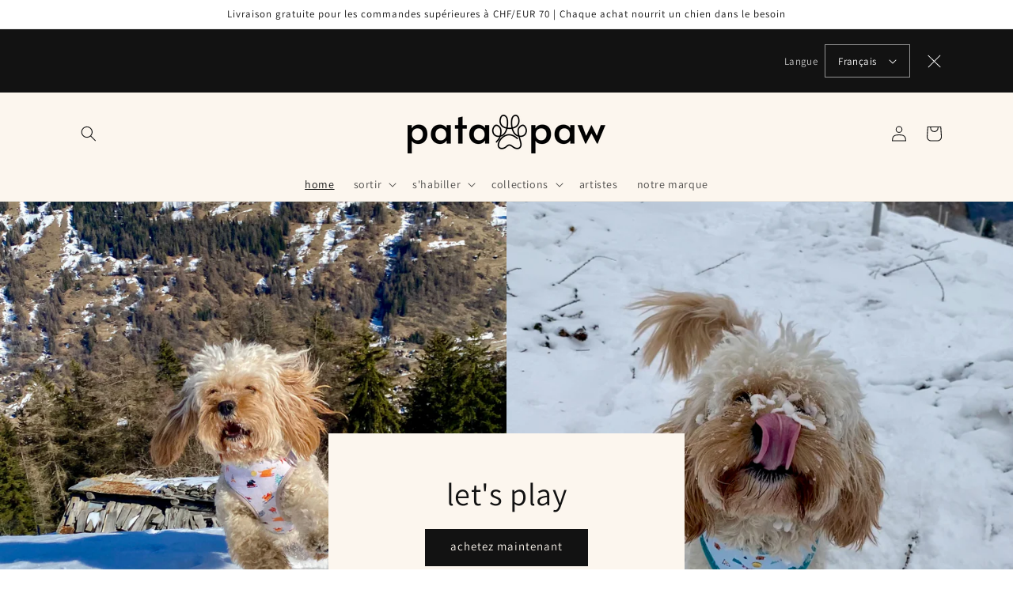

--- FILE ---
content_type: text/html; charset=utf-8
request_url: https://patapaw.shop/fr-it
body_size: 36858
content:
<!doctype html>
<html class="no-js" lang="fr">
  <head>
    <meta charset="utf-8">
    <meta http-equiv="X-UA-Compatible" content="IE=edge">
    <meta name="viewport" content="width=device-width,initial-scale=1">
    <meta name="theme-color" content="">
    <link rel="canonical" href="https://patapaw.shop/fr-it">
    <link rel="preconnect" href="https://cdn.shopify.com" crossorigin><link rel="icon" type="image/png" href="//patapaw.shop/cdn/shop/files/Artboard_14_400x_3bdc19e4-49de-4083-b34e-39b2be05a7dd_32x32.png?v=1631199663"><link rel="preconnect" href="https://fonts.shopifycdn.com" crossorigin><title>
      pata paw | dog accessories designed by emerging female talent
</title>

    
      <meta name="description" content="Giving dogs the quality and design they deserve. Dog accessories, dog harnesses, dog leashes, dog collars, and dog bandanas designed by emerging female talent. Every purchase feeds a dog in need in Land of the Strays. Based in Switzerland and Costa Rica. Offering free shipping on orders over CHF/EUR 70.">
    

    

<meta property="og:site_name" content="pata paw">
<meta property="og:url" content="https://patapaw.shop/fr-it">
<meta property="og:title" content="pata paw | dog accessories designed by emerging female talent">
<meta property="og:type" content="website">
<meta property="og:description" content="Giving dogs the quality and design they deserve. Dog accessories, dog harnesses, dog leashes, dog collars, and dog bandanas designed by emerging female talent. Every purchase feeds a dog in need in Land of the Strays. Based in Switzerland and Costa Rica. Offering free shipping on orders over CHF/EUR 70."><meta property="og:image" content="http://patapaw.shop/cdn/shop/files/Untitled_design.png?v=1636311927">
  <meta property="og:image:secure_url" content="https://patapaw.shop/cdn/shop/files/Untitled_design.png?v=1636311927">
  <meta property="og:image:width" content="1200">
  <meta property="og:image:height" content="628"><meta name="twitter:site" content="@pata_paw"><meta name="twitter:card" content="summary_large_image">
<meta name="twitter:title" content="pata paw | dog accessories designed by emerging female talent">
<meta name="twitter:description" content="Giving dogs the quality and design they deserve. Dog accessories, dog harnesses, dog leashes, dog collars, and dog bandanas designed by emerging female talent. Every purchase feeds a dog in need in Land of the Strays. Based in Switzerland and Costa Rica. Offering free shipping on orders over CHF/EUR 70.">


    <script src="//patapaw.shop/cdn/shop/t/6/assets/global.js?v=14237263177399231171636474072" defer="defer"></script>
    <script>window.performance && window.performance.mark && window.performance.mark('shopify.content_for_header.start');</script><meta name="facebook-domain-verification" content="b8yof29crxxoldlnes6mkp3mtmfka0">
<meta name="google-site-verification" content="jmGLDOn0bC6qVJEmOaBkYZi3xTdFejHEHMu8QmuxX5A">
<meta id="shopify-digital-wallet" name="shopify-digital-wallet" content="/55427334337/digital_wallets/dialog">
<meta name="shopify-checkout-api-token" content="02615e31af1c52c92226d05e5e0408ee">
<meta id="in-context-paypal-metadata" data-shop-id="55427334337" data-venmo-supported="false" data-environment="production" data-locale="fr_FR" data-paypal-v4="true" data-currency="EUR">
<link rel="alternate" hreflang="x-default" href="https://patapaw.shop/">
<link rel="alternate" hreflang="en" href="https://patapaw.shop/">
<link rel="alternate" hreflang="fr" href="https://patapaw.shop/fr">
<link rel="alternate" hreflang="es" href="https://patapaw.shop/es">
<link rel="alternate" hreflang="de" href="https://patapaw.shop/de">
<link rel="alternate" hreflang="es-CR" href="https://patapaw.shop/es-cr">
<link rel="alternate" hreflang="de-CR" href="https://patapaw.shop/de-cr">
<link rel="alternate" hreflang="fr-CR" href="https://patapaw.shop/fr-cr">
<link rel="alternate" hreflang="en-CR" href="https://patapaw.shop/en-cr">
<link rel="alternate" hreflang="fr-FR" href="https://patapaw.shop/fr-fr">
<link rel="alternate" hreflang="es-FR" href="https://patapaw.shop/es-fr">
<link rel="alternate" hreflang="de-FR" href="https://patapaw.shop/de-fr">
<link rel="alternate" hreflang="en-FR" href="https://patapaw.shop/en-fr">
<link rel="alternate" hreflang="de-AT" href="https://patapaw.shop/de-de">
<link rel="alternate" hreflang="es-AT" href="https://patapaw.shop/es-de">
<link rel="alternate" hreflang="fr-AT" href="https://patapaw.shop/fr-de">
<link rel="alternate" hreflang="en-AT" href="https://patapaw.shop/en-de">
<link rel="alternate" hreflang="en-GB" href="https://patapaw.shop/en-gb">
<link rel="alternate" hreflang="es-GB" href="https://patapaw.shop/es-gb">
<link rel="alternate" hreflang="de-GB" href="https://patapaw.shop/de-gb">
<link rel="alternate" hreflang="fr-GB" href="https://patapaw.shop/fr-gb">
<link rel="alternate" hreflang="en-IT" href="https://patapaw.shop/en-it">
<link rel="alternate" hreflang="es-IT" href="https://patapaw.shop/es-it">
<link rel="alternate" hreflang="de-IT" href="https://patapaw.shop/de-it">
<link rel="alternate" hreflang="fr-IT" href="https://patapaw.shop/fr-it">
<link rel="alternate" hreflang="en-NL" href="https://patapaw.shop/en-nl">
<link rel="alternate" hreflang="es-NL" href="https://patapaw.shop/es-nl">
<link rel="alternate" hreflang="de-NL" href="https://patapaw.shop/de-nl">
<link rel="alternate" hreflang="fr-NL" href="https://patapaw.shop/fr-nl">
<link rel="alternate" hreflang="es-ES" href="https://patapaw.shop/es-es">
<link rel="alternate" hreflang="en-ES" href="https://patapaw.shop/en-es">
<link rel="alternate" hreflang="fr-ES" href="https://patapaw.shop/fr-es">
<link rel="alternate" hreflang="de-ES" href="https://patapaw.shop/de-es">
<link rel="alternate" hreflang="en-IE" href="https://patapaw.shop/en-ie">
<link rel="alternate" hreflang="en-BE" href="https://patapaw.shop/en-be">
<link rel="alternate" hreflang="en-AE" href="https://patapaw.shop/en-ae">
<link rel="alternate" hreflang="en-DK" href="https://patapaw.shop/en-dk">
<link rel="alternate" hreflang="en-FI" href="https://patapaw.shop/en-fi">
<link rel="alternate" hreflang="en-GR" href="https://patapaw.shop/en-gr">
<link rel="alternate" hreflang="en-LU" href="https://patapaw.shop/en-lu">
<link rel="alternate" hreflang="en-PT" href="https://patapaw.shop/en-pt">
<link rel="alternate" hreflang="en-NO" href="https://patapaw.shop/en-no">
<script async="async" src="/checkouts/internal/preloads.js?locale=fr-IT"></script>
<link rel="preconnect" href="https://shop.app" crossorigin="anonymous">
<script async="async" src="https://shop.app/checkouts/internal/preloads.js?locale=fr-IT&shop_id=55427334337" crossorigin="anonymous"></script>
<script id="apple-pay-shop-capabilities" type="application/json">{"shopId":55427334337,"countryCode":"CH","currencyCode":"EUR","merchantCapabilities":["supports3DS"],"merchantId":"gid:\/\/shopify\/Shop\/55427334337","merchantName":"pata paw","requiredBillingContactFields":["postalAddress","email"],"requiredShippingContactFields":["postalAddress","email"],"shippingType":"shipping","supportedNetworks":["visa","masterCard","amex"],"total":{"type":"pending","label":"pata paw","amount":"1.00"},"shopifyPaymentsEnabled":true,"supportsSubscriptions":true}</script>
<script id="shopify-features" type="application/json">{"accessToken":"02615e31af1c52c92226d05e5e0408ee","betas":["rich-media-storefront-analytics"],"domain":"patapaw.shop","predictiveSearch":true,"shopId":55427334337,"locale":"fr"}</script>
<script>var Shopify = Shopify || {};
Shopify.shop = "norb-paw.myshopify.com";
Shopify.locale = "fr";
Shopify.currency = {"active":"EUR","rate":"1.0993866"};
Shopify.country = "IT";
Shopify.theme = {"name":"Dawn","id":127814467777,"schema_name":"Dawn","schema_version":"2.3.0","theme_store_id":887,"role":"main"};
Shopify.theme.handle = "null";
Shopify.theme.style = {"id":null,"handle":null};
Shopify.cdnHost = "patapaw.shop/cdn";
Shopify.routes = Shopify.routes || {};
Shopify.routes.root = "/fr-it/";</script>
<script type="module">!function(o){(o.Shopify=o.Shopify||{}).modules=!0}(window);</script>
<script>!function(o){function n(){var o=[];function n(){o.push(Array.prototype.slice.apply(arguments))}return n.q=o,n}var t=o.Shopify=o.Shopify||{};t.loadFeatures=n(),t.autoloadFeatures=n()}(window);</script>
<script>
  window.ShopifyPay = window.ShopifyPay || {};
  window.ShopifyPay.apiHost = "shop.app\/pay";
  window.ShopifyPay.redirectState = null;
</script>
<script id="shop-js-analytics" type="application/json">{"pageType":"index"}</script>
<script defer="defer" async type="module" src="//patapaw.shop/cdn/shopifycloud/shop-js/modules/v2/client.init-shop-cart-sync_XvpUV7qp.fr.esm.js"></script>
<script defer="defer" async type="module" src="//patapaw.shop/cdn/shopifycloud/shop-js/modules/v2/chunk.common_C2xzKNNs.esm.js"></script>
<script type="module">
  await import("//patapaw.shop/cdn/shopifycloud/shop-js/modules/v2/client.init-shop-cart-sync_XvpUV7qp.fr.esm.js");
await import("//patapaw.shop/cdn/shopifycloud/shop-js/modules/v2/chunk.common_C2xzKNNs.esm.js");

  window.Shopify.SignInWithShop?.initShopCartSync?.({"fedCMEnabled":true,"windoidEnabled":true});

</script>
<script>
  window.Shopify = window.Shopify || {};
  if (!window.Shopify.featureAssets) window.Shopify.featureAssets = {};
  window.Shopify.featureAssets['shop-js'] = {"shop-cart-sync":["modules/v2/client.shop-cart-sync_C66VAAYi.fr.esm.js","modules/v2/chunk.common_C2xzKNNs.esm.js"],"init-fed-cm":["modules/v2/client.init-fed-cm_By4eIqYa.fr.esm.js","modules/v2/chunk.common_C2xzKNNs.esm.js"],"shop-button":["modules/v2/client.shop-button_Bz0N9rYp.fr.esm.js","modules/v2/chunk.common_C2xzKNNs.esm.js"],"shop-cash-offers":["modules/v2/client.shop-cash-offers_B90ok608.fr.esm.js","modules/v2/chunk.common_C2xzKNNs.esm.js","modules/v2/chunk.modal_7MqWQJ87.esm.js"],"init-windoid":["modules/v2/client.init-windoid_CdJe_Ee3.fr.esm.js","modules/v2/chunk.common_C2xzKNNs.esm.js"],"shop-toast-manager":["modules/v2/client.shop-toast-manager_kCJHoUCw.fr.esm.js","modules/v2/chunk.common_C2xzKNNs.esm.js"],"init-shop-email-lookup-coordinator":["modules/v2/client.init-shop-email-lookup-coordinator_BPuRLqHy.fr.esm.js","modules/v2/chunk.common_C2xzKNNs.esm.js"],"init-shop-cart-sync":["modules/v2/client.init-shop-cart-sync_XvpUV7qp.fr.esm.js","modules/v2/chunk.common_C2xzKNNs.esm.js"],"avatar":["modules/v2/client.avatar_BTnouDA3.fr.esm.js"],"pay-button":["modules/v2/client.pay-button_CmFhG2BZ.fr.esm.js","modules/v2/chunk.common_C2xzKNNs.esm.js"],"init-customer-accounts":["modules/v2/client.init-customer-accounts_C5-IhKGM.fr.esm.js","modules/v2/client.shop-login-button_DrlPOW6Z.fr.esm.js","modules/v2/chunk.common_C2xzKNNs.esm.js","modules/v2/chunk.modal_7MqWQJ87.esm.js"],"init-shop-for-new-customer-accounts":["modules/v2/client.init-shop-for-new-customer-accounts_Cv1WqR1n.fr.esm.js","modules/v2/client.shop-login-button_DrlPOW6Z.fr.esm.js","modules/v2/chunk.common_C2xzKNNs.esm.js","modules/v2/chunk.modal_7MqWQJ87.esm.js"],"shop-login-button":["modules/v2/client.shop-login-button_DrlPOW6Z.fr.esm.js","modules/v2/chunk.common_C2xzKNNs.esm.js","modules/v2/chunk.modal_7MqWQJ87.esm.js"],"init-customer-accounts-sign-up":["modules/v2/client.init-customer-accounts-sign-up_Dqgdz3C3.fr.esm.js","modules/v2/client.shop-login-button_DrlPOW6Z.fr.esm.js","modules/v2/chunk.common_C2xzKNNs.esm.js","modules/v2/chunk.modal_7MqWQJ87.esm.js"],"shop-follow-button":["modules/v2/client.shop-follow-button_D7RRykwK.fr.esm.js","modules/v2/chunk.common_C2xzKNNs.esm.js","modules/v2/chunk.modal_7MqWQJ87.esm.js"],"checkout-modal":["modules/v2/client.checkout-modal_NILs_SXn.fr.esm.js","modules/v2/chunk.common_C2xzKNNs.esm.js","modules/v2/chunk.modal_7MqWQJ87.esm.js"],"lead-capture":["modules/v2/client.lead-capture_CSmE_fhP.fr.esm.js","modules/v2/chunk.common_C2xzKNNs.esm.js","modules/v2/chunk.modal_7MqWQJ87.esm.js"],"shop-login":["modules/v2/client.shop-login_CKcjyRl_.fr.esm.js","modules/v2/chunk.common_C2xzKNNs.esm.js","modules/v2/chunk.modal_7MqWQJ87.esm.js"],"payment-terms":["modules/v2/client.payment-terms_eoGasybT.fr.esm.js","modules/v2/chunk.common_C2xzKNNs.esm.js","modules/v2/chunk.modal_7MqWQJ87.esm.js"]};
</script>
<script id="__st">var __st={"a":55427334337,"offset":3600,"reqid":"f7204850-f6f3-4c97-bb23-b2c8507dcc4e-1768842040","pageurl":"patapaw.shop\/fr-it","u":"714f63b26c10","p":"home"};</script>
<script>window.ShopifyPaypalV4VisibilityTracking = true;</script>
<script id="captcha-bootstrap">!function(){'use strict';const t='contact',e='account',n='new_comment',o=[[t,t],['blogs',n],['comments',n],[t,'customer']],c=[[e,'customer_login'],[e,'guest_login'],[e,'recover_customer_password'],[e,'create_customer']],r=t=>t.map((([t,e])=>`form[action*='/${t}']:not([data-nocaptcha='true']) input[name='form_type'][value='${e}']`)).join(','),a=t=>()=>t?[...document.querySelectorAll(t)].map((t=>t.form)):[];function s(){const t=[...o],e=r(t);return a(e)}const i='password',u='form_key',d=['recaptcha-v3-token','g-recaptcha-response','h-captcha-response',i],f=()=>{try{return window.sessionStorage}catch{return}},m='__shopify_v',_=t=>t.elements[u];function p(t,e,n=!1){try{const o=window.sessionStorage,c=JSON.parse(o.getItem(e)),{data:r}=function(t){const{data:e,action:n}=t;return t[m]||n?{data:e,action:n}:{data:t,action:n}}(c);for(const[e,n]of Object.entries(r))t.elements[e]&&(t.elements[e].value=n);n&&o.removeItem(e)}catch(o){console.error('form repopulation failed',{error:o})}}const l='form_type',E='cptcha';function T(t){t.dataset[E]=!0}const w=window,h=w.document,L='Shopify',v='ce_forms',y='captcha';let A=!1;((t,e)=>{const n=(g='f06e6c50-85a8-45c8-87d0-21a2b65856fe',I='https://cdn.shopify.com/shopifycloud/storefront-forms-hcaptcha/ce_storefront_forms_captcha_hcaptcha.v1.5.2.iife.js',D={infoText:'Protégé par hCaptcha',privacyText:'Confidentialité',termsText:'Conditions'},(t,e,n)=>{const o=w[L][v],c=o.bindForm;if(c)return c(t,g,e,D).then(n);var r;o.q.push([[t,g,e,D],n]),r=I,A||(h.body.append(Object.assign(h.createElement('script'),{id:'captcha-provider',async:!0,src:r})),A=!0)});var g,I,D;w[L]=w[L]||{},w[L][v]=w[L][v]||{},w[L][v].q=[],w[L][y]=w[L][y]||{},w[L][y].protect=function(t,e){n(t,void 0,e),T(t)},Object.freeze(w[L][y]),function(t,e,n,w,h,L){const[v,y,A,g]=function(t,e,n){const i=e?o:[],u=t?c:[],d=[...i,...u],f=r(d),m=r(i),_=r(d.filter((([t,e])=>n.includes(e))));return[a(f),a(m),a(_),s()]}(w,h,L),I=t=>{const e=t.target;return e instanceof HTMLFormElement?e:e&&e.form},D=t=>v().includes(t);t.addEventListener('submit',(t=>{const e=I(t);if(!e)return;const n=D(e)&&!e.dataset.hcaptchaBound&&!e.dataset.recaptchaBound,o=_(e),c=g().includes(e)&&(!o||!o.value);(n||c)&&t.preventDefault(),c&&!n&&(function(t){try{if(!f())return;!function(t){const e=f();if(!e)return;const n=_(t);if(!n)return;const o=n.value;o&&e.removeItem(o)}(t);const e=Array.from(Array(32),(()=>Math.random().toString(36)[2])).join('');!function(t,e){_(t)||t.append(Object.assign(document.createElement('input'),{type:'hidden',name:u})),t.elements[u].value=e}(t,e),function(t,e){const n=f();if(!n)return;const o=[...t.querySelectorAll(`input[type='${i}']`)].map((({name:t})=>t)),c=[...d,...o],r={};for(const[a,s]of new FormData(t).entries())c.includes(a)||(r[a]=s);n.setItem(e,JSON.stringify({[m]:1,action:t.action,data:r}))}(t,e)}catch(e){console.error('failed to persist form',e)}}(e),e.submit())}));const S=(t,e)=>{t&&!t.dataset[E]&&(n(t,e.some((e=>e===t))),T(t))};for(const o of['focusin','change'])t.addEventListener(o,(t=>{const e=I(t);D(e)&&S(e,y())}));const B=e.get('form_key'),M=e.get(l),P=B&&M;t.addEventListener('DOMContentLoaded',(()=>{const t=y();if(P)for(const e of t)e.elements[l].value===M&&p(e,B);[...new Set([...A(),...v().filter((t=>'true'===t.dataset.shopifyCaptcha))])].forEach((e=>S(e,t)))}))}(h,new URLSearchParams(w.location.search),n,t,e,['guest_login'])})(!0,!0)}();</script>
<script integrity="sha256-4kQ18oKyAcykRKYeNunJcIwy7WH5gtpwJnB7kiuLZ1E=" data-source-attribution="shopify.loadfeatures" defer="defer" src="//patapaw.shop/cdn/shopifycloud/storefront/assets/storefront/load_feature-a0a9edcb.js" crossorigin="anonymous"></script>
<script crossorigin="anonymous" defer="defer" src="//patapaw.shop/cdn/shopifycloud/storefront/assets/shopify_pay/storefront-65b4c6d7.js?v=20250812"></script>
<script data-source-attribution="shopify.dynamic_checkout.dynamic.init">var Shopify=Shopify||{};Shopify.PaymentButton=Shopify.PaymentButton||{isStorefrontPortableWallets:!0,init:function(){window.Shopify.PaymentButton.init=function(){};var t=document.createElement("script");t.src="https://patapaw.shop/cdn/shopifycloud/portable-wallets/latest/portable-wallets.fr.js",t.type="module",document.head.appendChild(t)}};
</script>
<script data-source-attribution="shopify.dynamic_checkout.buyer_consent">
  function portableWalletsHideBuyerConsent(e){var t=document.getElementById("shopify-buyer-consent"),n=document.getElementById("shopify-subscription-policy-button");t&&n&&(t.classList.add("hidden"),t.setAttribute("aria-hidden","true"),n.removeEventListener("click",e))}function portableWalletsShowBuyerConsent(e){var t=document.getElementById("shopify-buyer-consent"),n=document.getElementById("shopify-subscription-policy-button");t&&n&&(t.classList.remove("hidden"),t.removeAttribute("aria-hidden"),n.addEventListener("click",e))}window.Shopify?.PaymentButton&&(window.Shopify.PaymentButton.hideBuyerConsent=portableWalletsHideBuyerConsent,window.Shopify.PaymentButton.showBuyerConsent=portableWalletsShowBuyerConsent);
</script>
<script data-source-attribution="shopify.dynamic_checkout.cart.bootstrap">document.addEventListener("DOMContentLoaded",(function(){function t(){return document.querySelector("shopify-accelerated-checkout-cart, shopify-accelerated-checkout")}if(t())Shopify.PaymentButton.init();else{new MutationObserver((function(e,n){t()&&(Shopify.PaymentButton.init(),n.disconnect())})).observe(document.body,{childList:!0,subtree:!0})}}));
</script>
<link id="shopify-accelerated-checkout-styles" rel="stylesheet" media="screen" href="https://patapaw.shop/cdn/shopifycloud/portable-wallets/latest/accelerated-checkout-backwards-compat.css" crossorigin="anonymous">
<style id="shopify-accelerated-checkout-cart">
        #shopify-buyer-consent {
  margin-top: 1em;
  display: inline-block;
  width: 100%;
}

#shopify-buyer-consent.hidden {
  display: none;
}

#shopify-subscription-policy-button {
  background: none;
  border: none;
  padding: 0;
  text-decoration: underline;
  font-size: inherit;
  cursor: pointer;
}

#shopify-subscription-policy-button::before {
  box-shadow: none;
}

      </style>
<script id="sections-script" data-sections="header,footer" defer="defer" src="//patapaw.shop/cdn/shop/t/6/compiled_assets/scripts.js?1050"></script>
<script>window.performance && window.performance.mark && window.performance.mark('shopify.content_for_header.end');</script>


    <style data-shopify>
      @font-face {
  font-family: Assistant;
  font-weight: 400;
  font-style: normal;
  font-display: swap;
  src: url("//patapaw.shop/cdn/fonts/assistant/assistant_n4.9120912a469cad1cc292572851508ca49d12e768.woff2") format("woff2"),
       url("//patapaw.shop/cdn/fonts/assistant/assistant_n4.6e9875ce64e0fefcd3f4446b7ec9036b3ddd2985.woff") format("woff");
}

      @font-face {
  font-family: Assistant;
  font-weight: 700;
  font-style: normal;
  font-display: swap;
  src: url("//patapaw.shop/cdn/fonts/assistant/assistant_n7.bf44452348ec8b8efa3aa3068825305886b1c83c.woff2") format("woff2"),
       url("//patapaw.shop/cdn/fonts/assistant/assistant_n7.0c887fee83f6b3bda822f1150b912c72da0f7b64.woff") format("woff");
}

      
      
      @font-face {
  font-family: Assistant;
  font-weight: 400;
  font-style: normal;
  font-display: swap;
  src: url("//patapaw.shop/cdn/fonts/assistant/assistant_n4.9120912a469cad1cc292572851508ca49d12e768.woff2") format("woff2"),
       url("//patapaw.shop/cdn/fonts/assistant/assistant_n4.6e9875ce64e0fefcd3f4446b7ec9036b3ddd2985.woff") format("woff");
}


      :root {
        --font-body-family: Assistant, sans-serif;
        --font-body-style: normal;
        --font-body-weight: 400;

        --font-heading-family: Assistant, sans-serif;
        --font-heading-style: normal;
        --font-heading-weight: 400;

        --font-body-scale: 1.0;
        --font-heading-scale: 1.0;

        --color-base-text: 18, 18, 18;
        --color-base-background-1: 255, 255, 255;
        --color-base-background-2: 252, 246, 238;
        --color-base-solid-button-labels: 255, 255, 255;
        --color-base-outline-button-labels: 18, 18, 18;
        --color-base-accent-1: 18, 18, 18;
        --color-base-accent-2: 51, 79, 180;
        --payment-terms-background-color: #ffffff;

        --gradient-base-background-1: #ffffff;
        --gradient-base-background-2: #fcf6ee;
        --gradient-base-accent-1: #121212;
        --gradient-base-accent-2: #334FB4;

        --page-width: 120rem;
        --page-width-margin: 0rem;
      }

      *,
      *::before,
      *::after {
        box-sizing: inherit;
      }

      html {
        box-sizing: border-box;
        font-size: calc(var(--font-body-scale) * 62.5%);
        height: 100%;
      }

      body {
        display: grid;
        grid-template-rows: auto auto 1fr auto;
        grid-template-columns: 100%;
        min-height: 100%;
        margin: 0;
        font-size: 1.5rem;
        letter-spacing: 0.06rem;
        line-height: calc(1 + 0.8 / var(--font-body-scale));
        font-family: var(--font-body-family);
        font-style: var(--font-body-style);
        font-weight: var(--font-body-weight);
      }

      @media screen and (min-width: 750px) {
        body {
          font-size: 1.6rem;
        }
      }
    </style>

    <link href="//patapaw.shop/cdn/shop/t/6/assets/base.css?v=182897356182110133871636474086" rel="stylesheet" type="text/css" media="all" />
<link rel="preload" as="font" href="//patapaw.shop/cdn/fonts/assistant/assistant_n4.9120912a469cad1cc292572851508ca49d12e768.woff2" type="font/woff2" crossorigin><link rel="preload" as="font" href="//patapaw.shop/cdn/fonts/assistant/assistant_n4.9120912a469cad1cc292572851508ca49d12e768.woff2" type="font/woff2" crossorigin><link rel="stylesheet" href="//patapaw.shop/cdn/shop/t/6/assets/component-predictive-search.css?v=10425135875555615991636474069" media="print" onload="this.media='all'"><script>document.documentElement.className = document.documentElement.className.replace('no-js', 'js');</script>

  <!-- "snippets/judgeme_core.liquid" was not rendered, the associated app was uninstalled -->
<!-- BEGIN app block: shopify://apps/instafeed/blocks/head-block/c447db20-095d-4a10-9725-b5977662c9d5 --><link rel="preconnect" href="https://cdn.nfcube.com/">
<link rel="preconnect" href="https://scontent.cdninstagram.com/">


  <script>
    document.addEventListener('DOMContentLoaded', function () {
      let instafeedScript = document.createElement('script');

      
        instafeedScript.src = 'https://cdn.nfcube.com/instafeed-be99d9876a63225b063e169cfb7e31f7.js';
      

      document.body.appendChild(instafeedScript);
    });
  </script>





<!-- END app block --><link href="https://monorail-edge.shopifysvc.com" rel="dns-prefetch">
<script>(function(){if ("sendBeacon" in navigator && "performance" in window) {try {var session_token_from_headers = performance.getEntriesByType('navigation')[0].serverTiming.find(x => x.name == '_s').description;} catch {var session_token_from_headers = undefined;}var session_cookie_matches = document.cookie.match(/_shopify_s=([^;]*)/);var session_token_from_cookie = session_cookie_matches && session_cookie_matches.length === 2 ? session_cookie_matches[1] : "";var session_token = session_token_from_headers || session_token_from_cookie || "";function handle_abandonment_event(e) {var entries = performance.getEntries().filter(function(entry) {return /monorail-edge.shopifysvc.com/.test(entry.name);});if (!window.abandonment_tracked && entries.length === 0) {window.abandonment_tracked = true;var currentMs = Date.now();var navigation_start = performance.timing.navigationStart;var payload = {shop_id: 55427334337,url: window.location.href,navigation_start,duration: currentMs - navigation_start,session_token,page_type: "index"};window.navigator.sendBeacon("https://monorail-edge.shopifysvc.com/v1/produce", JSON.stringify({schema_id: "online_store_buyer_site_abandonment/1.1",payload: payload,metadata: {event_created_at_ms: currentMs,event_sent_at_ms: currentMs}}));}}window.addEventListener('pagehide', handle_abandonment_event);}}());</script>
<script id="web-pixels-manager-setup">(function e(e,d,r,n,o){if(void 0===o&&(o={}),!Boolean(null===(a=null===(i=window.Shopify)||void 0===i?void 0:i.analytics)||void 0===a?void 0:a.replayQueue)){var i,a;window.Shopify=window.Shopify||{};var t=window.Shopify;t.analytics=t.analytics||{};var s=t.analytics;s.replayQueue=[],s.publish=function(e,d,r){return s.replayQueue.push([e,d,r]),!0};try{self.performance.mark("wpm:start")}catch(e){}var l=function(){var e={modern:/Edge?\/(1{2}[4-9]|1[2-9]\d|[2-9]\d{2}|\d{4,})\.\d+(\.\d+|)|Firefox\/(1{2}[4-9]|1[2-9]\d|[2-9]\d{2}|\d{4,})\.\d+(\.\d+|)|Chrom(ium|e)\/(9{2}|\d{3,})\.\d+(\.\d+|)|(Maci|X1{2}).+ Version\/(15\.\d+|(1[6-9]|[2-9]\d|\d{3,})\.\d+)([,.]\d+|)( \(\w+\)|)( Mobile\/\w+|) Safari\/|Chrome.+OPR\/(9{2}|\d{3,})\.\d+\.\d+|(CPU[ +]OS|iPhone[ +]OS|CPU[ +]iPhone|CPU IPhone OS|CPU iPad OS)[ +]+(15[._]\d+|(1[6-9]|[2-9]\d|\d{3,})[._]\d+)([._]\d+|)|Android:?[ /-](13[3-9]|1[4-9]\d|[2-9]\d{2}|\d{4,})(\.\d+|)(\.\d+|)|Android.+Firefox\/(13[5-9]|1[4-9]\d|[2-9]\d{2}|\d{4,})\.\d+(\.\d+|)|Android.+Chrom(ium|e)\/(13[3-9]|1[4-9]\d|[2-9]\d{2}|\d{4,})\.\d+(\.\d+|)|SamsungBrowser\/([2-9]\d|\d{3,})\.\d+/,legacy:/Edge?\/(1[6-9]|[2-9]\d|\d{3,})\.\d+(\.\d+|)|Firefox\/(5[4-9]|[6-9]\d|\d{3,})\.\d+(\.\d+|)|Chrom(ium|e)\/(5[1-9]|[6-9]\d|\d{3,})\.\d+(\.\d+|)([\d.]+$|.*Safari\/(?![\d.]+ Edge\/[\d.]+$))|(Maci|X1{2}).+ Version\/(10\.\d+|(1[1-9]|[2-9]\d|\d{3,})\.\d+)([,.]\d+|)( \(\w+\)|)( Mobile\/\w+|) Safari\/|Chrome.+OPR\/(3[89]|[4-9]\d|\d{3,})\.\d+\.\d+|(CPU[ +]OS|iPhone[ +]OS|CPU[ +]iPhone|CPU IPhone OS|CPU iPad OS)[ +]+(10[._]\d+|(1[1-9]|[2-9]\d|\d{3,})[._]\d+)([._]\d+|)|Android:?[ /-](13[3-9]|1[4-9]\d|[2-9]\d{2}|\d{4,})(\.\d+|)(\.\d+|)|Mobile Safari.+OPR\/([89]\d|\d{3,})\.\d+\.\d+|Android.+Firefox\/(13[5-9]|1[4-9]\d|[2-9]\d{2}|\d{4,})\.\d+(\.\d+|)|Android.+Chrom(ium|e)\/(13[3-9]|1[4-9]\d|[2-9]\d{2}|\d{4,})\.\d+(\.\d+|)|Android.+(UC? ?Browser|UCWEB|U3)[ /]?(15\.([5-9]|\d{2,})|(1[6-9]|[2-9]\d|\d{3,})\.\d+)\.\d+|SamsungBrowser\/(5\.\d+|([6-9]|\d{2,})\.\d+)|Android.+MQ{2}Browser\/(14(\.(9|\d{2,})|)|(1[5-9]|[2-9]\d|\d{3,})(\.\d+|))(\.\d+|)|K[Aa][Ii]OS\/(3\.\d+|([4-9]|\d{2,})\.\d+)(\.\d+|)/},d=e.modern,r=e.legacy,n=navigator.userAgent;return n.match(d)?"modern":n.match(r)?"legacy":"unknown"}(),u="modern"===l?"modern":"legacy",c=(null!=n?n:{modern:"",legacy:""})[u],f=function(e){return[e.baseUrl,"/wpm","/b",e.hashVersion,"modern"===e.buildTarget?"m":"l",".js"].join("")}({baseUrl:d,hashVersion:r,buildTarget:u}),m=function(e){var d=e.version,r=e.bundleTarget,n=e.surface,o=e.pageUrl,i=e.monorailEndpoint;return{emit:function(e){var a=e.status,t=e.errorMsg,s=(new Date).getTime(),l=JSON.stringify({metadata:{event_sent_at_ms:s},events:[{schema_id:"web_pixels_manager_load/3.1",payload:{version:d,bundle_target:r,page_url:o,status:a,surface:n,error_msg:t},metadata:{event_created_at_ms:s}}]});if(!i)return console&&console.warn&&console.warn("[Web Pixels Manager] No Monorail endpoint provided, skipping logging."),!1;try{return self.navigator.sendBeacon.bind(self.navigator)(i,l)}catch(e){}var u=new XMLHttpRequest;try{return u.open("POST",i,!0),u.setRequestHeader("Content-Type","text/plain"),u.send(l),!0}catch(e){return console&&console.warn&&console.warn("[Web Pixels Manager] Got an unhandled error while logging to Monorail."),!1}}}}({version:r,bundleTarget:l,surface:e.surface,pageUrl:self.location.href,monorailEndpoint:e.monorailEndpoint});try{o.browserTarget=l,function(e){var d=e.src,r=e.async,n=void 0===r||r,o=e.onload,i=e.onerror,a=e.sri,t=e.scriptDataAttributes,s=void 0===t?{}:t,l=document.createElement("script"),u=document.querySelector("head"),c=document.querySelector("body");if(l.async=n,l.src=d,a&&(l.integrity=a,l.crossOrigin="anonymous"),s)for(var f in s)if(Object.prototype.hasOwnProperty.call(s,f))try{l.dataset[f]=s[f]}catch(e){}if(o&&l.addEventListener("load",o),i&&l.addEventListener("error",i),u)u.appendChild(l);else{if(!c)throw new Error("Did not find a head or body element to append the script");c.appendChild(l)}}({src:f,async:!0,onload:function(){if(!function(){var e,d;return Boolean(null===(d=null===(e=window.Shopify)||void 0===e?void 0:e.analytics)||void 0===d?void 0:d.initialized)}()){var d=window.webPixelsManager.init(e)||void 0;if(d){var r=window.Shopify.analytics;r.replayQueue.forEach((function(e){var r=e[0],n=e[1],o=e[2];d.publishCustomEvent(r,n,o)})),r.replayQueue=[],r.publish=d.publishCustomEvent,r.visitor=d.visitor,r.initialized=!0}}},onerror:function(){return m.emit({status:"failed",errorMsg:"".concat(f," has failed to load")})},sri:function(e){var d=/^sha384-[A-Za-z0-9+/=]+$/;return"string"==typeof e&&d.test(e)}(c)?c:"",scriptDataAttributes:o}),m.emit({status:"loading"})}catch(e){m.emit({status:"failed",errorMsg:(null==e?void 0:e.message)||"Unknown error"})}}})({shopId: 55427334337,storefrontBaseUrl: "https://patapaw.shop",extensionsBaseUrl: "https://extensions.shopifycdn.com/cdn/shopifycloud/web-pixels-manager",monorailEndpoint: "https://monorail-edge.shopifysvc.com/unstable/produce_batch",surface: "storefront-renderer",enabledBetaFlags: ["2dca8a86"],webPixelsConfigList: [{"id":"627441857","configuration":"{\"config\":\"{\\\"pixel_id\\\":\\\"AW-0\\\",\\\"target_country\\\":\\\"CH\\\",\\\"gtag_events\\\":[{\\\"type\\\":\\\"page_view\\\",\\\"action_label\\\":\\\"AW-10791607109\\\/UH5JCP6QufwCEMW265ko\\\"},{\\\"type\\\":\\\"purchase\\\",\\\"action_label\\\":\\\"AW-10791607109\\\/psYuCIGRufwCEMW265ko\\\"},{\\\"type\\\":\\\"view_item\\\",\\\"action_label\\\":\\\"AW-10791607109\\\/M3YsCISRufwCEMW265ko\\\"},{\\\"type\\\":\\\"add_to_cart\\\",\\\"action_label\\\":\\\"AW-10791607109\\\/3DJhCIeRufwCEMW265ko\\\"},{\\\"type\\\":\\\"begin_checkout\\\",\\\"action_label\\\":\\\"AW-10791607109\\\/hMrQCIqRufwCEMW265ko\\\"},{\\\"type\\\":\\\"search\\\",\\\"action_label\\\":\\\"AW-10791607109\\\/m7p4CI2RufwCEMW265ko\\\"},{\\\"type\\\":\\\"add_payment_info\\\",\\\"action_label\\\":\\\"AW-10791607109\\\/CBu8CIiSufwCEMW265ko\\\"}],\\\"enable_monitoring_mode\\\":false}\"}","eventPayloadVersion":"v1","runtimeContext":"OPEN","scriptVersion":"b2a88bafab3e21179ed38636efcd8a93","type":"APP","apiClientId":1780363,"privacyPurposes":[],"dataSharingAdjustments":{"protectedCustomerApprovalScopes":["read_customer_address","read_customer_email","read_customer_name","read_customer_personal_data","read_customer_phone"]}},{"id":"185467073","configuration":"{\"pixel_id\":\"1725873424278090\",\"pixel_type\":\"facebook_pixel\",\"metaapp_system_user_token\":\"-\"}","eventPayloadVersion":"v1","runtimeContext":"OPEN","scriptVersion":"ca16bc87fe92b6042fbaa3acc2fbdaa6","type":"APP","apiClientId":2329312,"privacyPurposes":["ANALYTICS","MARKETING","SALE_OF_DATA"],"dataSharingAdjustments":{"protectedCustomerApprovalScopes":["read_customer_address","read_customer_email","read_customer_name","read_customer_personal_data","read_customer_phone"]}},{"id":"shopify-app-pixel","configuration":"{}","eventPayloadVersion":"v1","runtimeContext":"STRICT","scriptVersion":"0450","apiClientId":"shopify-pixel","type":"APP","privacyPurposes":["ANALYTICS","MARKETING"]},{"id":"shopify-custom-pixel","eventPayloadVersion":"v1","runtimeContext":"LAX","scriptVersion":"0450","apiClientId":"shopify-pixel","type":"CUSTOM","privacyPurposes":["ANALYTICS","MARKETING"]}],isMerchantRequest: false,initData: {"shop":{"name":"pata paw","paymentSettings":{"currencyCode":"CHF"},"myshopifyDomain":"norb-paw.myshopify.com","countryCode":"CH","storefrontUrl":"https:\/\/patapaw.shop\/fr-it"},"customer":null,"cart":null,"checkout":null,"productVariants":[],"purchasingCompany":null},},"https://patapaw.shop/cdn","fcfee988w5aeb613cpc8e4bc33m6693e112",{"modern":"","legacy":""},{"shopId":"55427334337","storefrontBaseUrl":"https:\/\/patapaw.shop","extensionBaseUrl":"https:\/\/extensions.shopifycdn.com\/cdn\/shopifycloud\/web-pixels-manager","surface":"storefront-renderer","enabledBetaFlags":"[\"2dca8a86\"]","isMerchantRequest":"false","hashVersion":"fcfee988w5aeb613cpc8e4bc33m6693e112","publish":"custom","events":"[[\"page_viewed\",{}]]"});</script><script>
  window.ShopifyAnalytics = window.ShopifyAnalytics || {};
  window.ShopifyAnalytics.meta = window.ShopifyAnalytics.meta || {};
  window.ShopifyAnalytics.meta.currency = 'EUR';
  var meta = {"page":{"pageType":"home","requestId":"f7204850-f6f3-4c97-bb23-b2c8507dcc4e-1768842040"}};
  for (var attr in meta) {
    window.ShopifyAnalytics.meta[attr] = meta[attr];
  }
</script>
<script class="analytics">
  (function () {
    var customDocumentWrite = function(content) {
      var jquery = null;

      if (window.jQuery) {
        jquery = window.jQuery;
      } else if (window.Checkout && window.Checkout.$) {
        jquery = window.Checkout.$;
      }

      if (jquery) {
        jquery('body').append(content);
      }
    };

    var hasLoggedConversion = function(token) {
      if (token) {
        return document.cookie.indexOf('loggedConversion=' + token) !== -1;
      }
      return false;
    }

    var setCookieIfConversion = function(token) {
      if (token) {
        var twoMonthsFromNow = new Date(Date.now());
        twoMonthsFromNow.setMonth(twoMonthsFromNow.getMonth() + 2);

        document.cookie = 'loggedConversion=' + token + '; expires=' + twoMonthsFromNow;
      }
    }

    var trekkie = window.ShopifyAnalytics.lib = window.trekkie = window.trekkie || [];
    if (trekkie.integrations) {
      return;
    }
    trekkie.methods = [
      'identify',
      'page',
      'ready',
      'track',
      'trackForm',
      'trackLink'
    ];
    trekkie.factory = function(method) {
      return function() {
        var args = Array.prototype.slice.call(arguments);
        args.unshift(method);
        trekkie.push(args);
        return trekkie;
      };
    };
    for (var i = 0; i < trekkie.methods.length; i++) {
      var key = trekkie.methods[i];
      trekkie[key] = trekkie.factory(key);
    }
    trekkie.load = function(config) {
      trekkie.config = config || {};
      trekkie.config.initialDocumentCookie = document.cookie;
      var first = document.getElementsByTagName('script')[0];
      var script = document.createElement('script');
      script.type = 'text/javascript';
      script.onerror = function(e) {
        var scriptFallback = document.createElement('script');
        scriptFallback.type = 'text/javascript';
        scriptFallback.onerror = function(error) {
                var Monorail = {
      produce: function produce(monorailDomain, schemaId, payload) {
        var currentMs = new Date().getTime();
        var event = {
          schema_id: schemaId,
          payload: payload,
          metadata: {
            event_created_at_ms: currentMs,
            event_sent_at_ms: currentMs
          }
        };
        return Monorail.sendRequest("https://" + monorailDomain + "/v1/produce", JSON.stringify(event));
      },
      sendRequest: function sendRequest(endpointUrl, payload) {
        // Try the sendBeacon API
        if (window && window.navigator && typeof window.navigator.sendBeacon === 'function' && typeof window.Blob === 'function' && !Monorail.isIos12()) {
          var blobData = new window.Blob([payload], {
            type: 'text/plain'
          });

          if (window.navigator.sendBeacon(endpointUrl, blobData)) {
            return true;
          } // sendBeacon was not successful

        } // XHR beacon

        var xhr = new XMLHttpRequest();

        try {
          xhr.open('POST', endpointUrl);
          xhr.setRequestHeader('Content-Type', 'text/plain');
          xhr.send(payload);
        } catch (e) {
          console.log(e);
        }

        return false;
      },
      isIos12: function isIos12() {
        return window.navigator.userAgent.lastIndexOf('iPhone; CPU iPhone OS 12_') !== -1 || window.navigator.userAgent.lastIndexOf('iPad; CPU OS 12_') !== -1;
      }
    };
    Monorail.produce('monorail-edge.shopifysvc.com',
      'trekkie_storefront_load_errors/1.1',
      {shop_id: 55427334337,
      theme_id: 127814467777,
      app_name: "storefront",
      context_url: window.location.href,
      source_url: "//patapaw.shop/cdn/s/trekkie.storefront.cd680fe47e6c39ca5d5df5f0a32d569bc48c0f27.min.js"});

        };
        scriptFallback.async = true;
        scriptFallback.src = '//patapaw.shop/cdn/s/trekkie.storefront.cd680fe47e6c39ca5d5df5f0a32d569bc48c0f27.min.js';
        first.parentNode.insertBefore(scriptFallback, first);
      };
      script.async = true;
      script.src = '//patapaw.shop/cdn/s/trekkie.storefront.cd680fe47e6c39ca5d5df5f0a32d569bc48c0f27.min.js';
      first.parentNode.insertBefore(script, first);
    };
    trekkie.load(
      {"Trekkie":{"appName":"storefront","development":false,"defaultAttributes":{"shopId":55427334337,"isMerchantRequest":null,"themeId":127814467777,"themeCityHash":"4977449197268808823","contentLanguage":"fr","currency":"EUR","eventMetadataId":"154906f4-b9bc-4112-b865-29531506dfec"},"isServerSideCookieWritingEnabled":true,"monorailRegion":"shop_domain","enabledBetaFlags":["65f19447"]},"Session Attribution":{},"S2S":{"facebookCapiEnabled":true,"source":"trekkie-storefront-renderer","apiClientId":580111}}
    );

    var loaded = false;
    trekkie.ready(function() {
      if (loaded) return;
      loaded = true;

      window.ShopifyAnalytics.lib = window.trekkie;

      var originalDocumentWrite = document.write;
      document.write = customDocumentWrite;
      try { window.ShopifyAnalytics.merchantGoogleAnalytics.call(this); } catch(error) {};
      document.write = originalDocumentWrite;

      window.ShopifyAnalytics.lib.page(null,{"pageType":"home","requestId":"f7204850-f6f3-4c97-bb23-b2c8507dcc4e-1768842040","shopifyEmitted":true});

      var match = window.location.pathname.match(/checkouts\/(.+)\/(thank_you|post_purchase)/)
      var token = match? match[1]: undefined;
      if (!hasLoggedConversion(token)) {
        setCookieIfConversion(token);
        
      }
    });


        var eventsListenerScript = document.createElement('script');
        eventsListenerScript.async = true;
        eventsListenerScript.src = "//patapaw.shop/cdn/shopifycloud/storefront/assets/shop_events_listener-3da45d37.js";
        document.getElementsByTagName('head')[0].appendChild(eventsListenerScript);

})();</script>
<script
  defer
  src="https://patapaw.shop/cdn/shopifycloud/perf-kit/shopify-perf-kit-3.0.4.min.js"
  data-application="storefront-renderer"
  data-shop-id="55427334337"
  data-render-region="gcp-us-central1"
  data-page-type="index"
  data-theme-instance-id="127814467777"
  data-theme-name="Dawn"
  data-theme-version="2.3.0"
  data-monorail-region="shop_domain"
  data-resource-timing-sampling-rate="10"
  data-shs="true"
  data-shs-beacon="true"
  data-shs-export-with-fetch="true"
  data-shs-logs-sample-rate="1"
  data-shs-beacon-endpoint="https://patapaw.shop/api/collect"
></script>
</head>

  <body class="gradient">
    <a class="skip-to-content-link button visually-hidden" href="#MainContent">
      Ignorer et passer au contenu
    </a>

    <div id="shopify-section-announcement-bar" class="shopify-section"><div class="announcement-bar color-background-1 gradient" role="region" aria-label="Annonce" ><p class="announcement-bar__message h5">
                Livraison gratuite pour les commandes supérieures à CHF/EUR 70 | Chaque achat nourrit un chien dans le besoin
</p></div>
</div>
    
    
    <div id="shopify-section-localization-bar" class="shopify-section"><link href="//patapaw.shop/cdn/shop/t/6/assets/localization-bar.css?v=134859437670565399261643752474" rel="stylesheet" type="text/css" media="all" />
<script src="//patapaw.shop/cdn/shop/t/6/assets/localization-bar.js?v=2016742182836337691643752501" defer="defer"></script>

<div class="localization-bar no-js-hidden color-inverse" ><dismissible-localization
      data-component="dismissible"
      data-id="localization-bar"
      data-expiry="forever"
      data-value='
        <div class="localization-bar-wrapper page-width localization-bar--right ">
<h2 class="caption-large" id="LanguageLabel">Langue</h2>
                  <localization-form><form method="post" action="/fr-it/localization" id="LanguageForm" accept-charset="UTF-8" class="localization-form" enctype="multipart/form-data"><input type="hidden" name="form_type" value="localization" /><input type="hidden" name="utf8" value="✓" /><input type="hidden" name="_method" value="put" /><input type="hidden" name="return_to" value="/fr-it" /><div class="no-js-hidden">
                  <div class="disclosure">
                    <button type="button" class="disclosure__button localization-form__select localization-selector link link--text caption-large" aria-expanded="false" aria-controls="LanguageList" aria-describedby="LanguageLabel">
                      Français
                      <svg aria-hidden="true" focusable="false" role="presentation" class="icon icon-caret" viewBox="0 0 10 6">
  <path fill-rule="evenodd" clip-rule="evenodd" d="M9.354.646a.5.5 0 00-.708 0L5 4.293 1.354.646a.5.5 0 00-.708.708l4 4a.5.5 0 00.708 0l4-4a.5.5 0 000-.708z" fill="currentColor">
</svg>

                    </button>
                    <ul id="LanguageList" role="list" class="disclosure__list list-unstyled" hidden><li class="disclosure__item" tabindex="-1">
                          <a class="link link--text disclosure__link caption-large focus-inset" href="#" hreflang="en" lang="en" data-value="en">
                            English
                          </a>
                        </li><li class="disclosure__item" tabindex="-1">
                          <a class="link link--text disclosure__link caption-large focus-inset" href="#" hreflang="es" lang="es" data-value="es">
                            Español
                          </a>
                        </li><li class="disclosure__item" tabindex="-1">
                          <a class="link link--text disclosure__link caption-large focus-inset" href="#" hreflang="de" lang="de" data-value="de">
                            Deutsch
                          </a>
                        </li><li class="disclosure__item" tabindex="-1">
                          <a class="link link--text disclosure__link caption-large disclosure__link--active focus-inset" href="#" hreflang="fr" lang="fr" aria-current="true" data-value="fr">
                            Français
                          </a>
                        </li></ul>
                  </div>
                  <input type="hidden" name="locale_code" value="fr">
                </div></form></localization-form><button type="button" class="banner-close page-width modal__close-button link link--text focus-inset" aria-label="Fermer">
            <svg class="icon icon-close" aria-hidden="true" focusable="false" role="presentation">
              <use href="#icon-close">
            </svg>
          </button>
        </div>
        '
      >
    </dismissible-localization></div>


</div>

    
    <div id="shopify-section-header" class="shopify-section"><link rel="stylesheet" href="//patapaw.shop/cdn/shop/t/6/assets/component-list-menu.css?v=161614383810958508431636474076" media="print" onload="this.media='all'">
<link rel="stylesheet" href="//patapaw.shop/cdn/shop/t/6/assets/component-search.css?v=128662198121899399791636474064" media="print" onload="this.media='all'">
<link rel="stylesheet" href="//patapaw.shop/cdn/shop/t/6/assets/component-menu-drawer.css?v=25441607779389632351636474067" media="print" onload="this.media='all'">
<link rel="stylesheet" href="//patapaw.shop/cdn/shop/t/6/assets/component-cart-notification.css?v=168160950397931396041636474063" media="print" onload="this.media='all'">
<link rel="stylesheet" href="//patapaw.shop/cdn/shop/t/6/assets/component-cart-items.css?v=66764593009401432141636474086" media="print" onload="this.media='all'"><link rel="stylesheet" href="//patapaw.shop/cdn/shop/t/6/assets/component-price.css?v=5328827735059554991636474067" media="print" onload="this.media='all'">
  <link rel="stylesheet" href="//patapaw.shop/cdn/shop/t/6/assets/component-loading-overlay.css?v=167310470843593579841636474089" media="print" onload="this.media='all'"><noscript><link href="//patapaw.shop/cdn/shop/t/6/assets/component-list-menu.css?v=161614383810958508431636474076" rel="stylesheet" type="text/css" media="all" /></noscript>
<noscript><link href="//patapaw.shop/cdn/shop/t/6/assets/component-search.css?v=128662198121899399791636474064" rel="stylesheet" type="text/css" media="all" /></noscript>
<noscript><link href="//patapaw.shop/cdn/shop/t/6/assets/component-menu-drawer.css?v=25441607779389632351636474067" rel="stylesheet" type="text/css" media="all" /></noscript>
<noscript><link href="//patapaw.shop/cdn/shop/t/6/assets/component-cart-notification.css?v=168160950397931396041636474063" rel="stylesheet" type="text/css" media="all" /></noscript>
<noscript><link href="//patapaw.shop/cdn/shop/t/6/assets/component-cart-items.css?v=66764593009401432141636474086" rel="stylesheet" type="text/css" media="all" /></noscript>

<style>
  header-drawer {
    justify-self: start;
    margin-left: -1.2rem;
  }

  @media screen and (min-width: 990px) {
    header-drawer {
      display: none;
    }
  }

  .menu-drawer-container {
    display: flex;
  }

  .list-menu {
    list-style: none;
    padding: 0;
    margin: 0;
  }

  .list-menu--inline {
    display: inline-flex;
    flex-wrap: wrap;
  }

  summary.list-menu__item {
    padding-right: 2.7rem;
  }

  .list-menu__item {
    display: flex;
    align-items: center;
    line-height: calc(1 + 0.3 / var(--font-body-scale));
  }

  .list-menu__item--link {
    text-decoration: none;
    padding-bottom: 1rem;
    padding-top: 1rem;
    line-height: calc(1 + 0.8 / var(--font-body-scale));
  }

  @media screen and (min-width: 750px) {
    .list-menu__item--link {
      padding-bottom: 0.5rem;
      padding-top: 0.5rem;
    }
  }
</style>

<script src="//patapaw.shop/cdn/shop/t/6/assets/details-disclosure.js?v=130383321174778955031636474083" defer="defer"></script>
<script src="//patapaw.shop/cdn/shop/t/6/assets/details-modal.js?v=28236984606388830511636474082" defer="defer"></script>
<script src="//patapaw.shop/cdn/shop/t/6/assets/cart-notification.js?v=18770815536247936311636474066" defer="defer"></script>

<svg xmlns="http://www.w3.org/2000/svg" class="hidden">
  <symbol id="icon-search" viewbox="0 0 18 19" fill="none">
    <path fill-rule="evenodd" clip-rule="evenodd" d="M11.03 11.68A5.784 5.784 0 112.85 3.5a5.784 5.784 0 018.18 8.18zm.26 1.12a6.78 6.78 0 11.72-.7l5.4 5.4a.5.5 0 11-.71.7l-5.41-5.4z" fill="currentColor"/>
  </symbol>

  <symbol id="icon-close" class="icon icon-close" fill="none" viewBox="0 0 18 17">
    <path d="M.865 15.978a.5.5 0 00.707.707l7.433-7.431 7.579 7.282a.501.501 0 00.846-.37.5.5 0 00-.153-.351L9.712 8.546l7.417-7.416a.5.5 0 10-.707-.708L8.991 7.853 1.413.573a.5.5 0 10-.693.72l7.563 7.268-7.418 7.417z" fill="currentColor">
  </symbol>
</svg>
<sticky-header class="header-wrapper color-background-2 gradient header-wrapper--border-bottom">
  <header class="header header--top-center page-width header--has-menu"><header-drawer data-breakpoint="tablet">
        <details class="menu-drawer-container">
          <summary class="header__icon header__icon--menu header__icon--summary link focus-inset" aria-label="Menu">
            <span>
              <svg xmlns="http://www.w3.org/2000/svg" aria-hidden="true" focusable="false" role="presentation" class="icon icon-hamburger" fill="none" viewBox="0 0 18 16">
  <path d="M1 .5a.5.5 0 100 1h15.71a.5.5 0 000-1H1zM.5 8a.5.5 0 01.5-.5h15.71a.5.5 0 010 1H1A.5.5 0 01.5 8zm0 7a.5.5 0 01.5-.5h15.71a.5.5 0 010 1H1a.5.5 0 01-.5-.5z" fill="currentColor">
</svg>

              <svg xmlns="http://www.w3.org/2000/svg" aria-hidden="true" focusable="false" role="presentation" class="icon icon-close" fill="none" viewBox="0 0 18 17">
  <path d="M.865 15.978a.5.5 0 00.707.707l7.433-7.431 7.579 7.282a.501.501 0 00.846-.37.5.5 0 00-.153-.351L9.712 8.546l7.417-7.416a.5.5 0 10-.707-.708L8.991 7.853 1.413.573a.5.5 0 10-.693.72l7.563 7.268-7.418 7.417z" fill="currentColor">
</svg>

            </span>
          </summary>
          <div id="menu-drawer" class="menu-drawer motion-reduce" tabindex="-1">
            <div class="menu-drawer__inner-container">
              <div class="menu-drawer__navigation-container">
                <nav class="menu-drawer__navigation">
                  <ul class="menu-drawer__menu list-menu" role="list"><li><a href="/fr-it" class="menu-drawer__menu-item list-menu__item link link--text focus-inset menu-drawer__menu-item--active" aria-current="page">
                            home
                          </a></li><li><details>
                            <summary class="menu-drawer__menu-item list-menu__item link link--text focus-inset">
                              sortir
                              <svg viewBox="0 0 14 10" fill="none" aria-hidden="true" focusable="false" role="presentation" class="icon icon-arrow" xmlns="http://www.w3.org/2000/svg">
  <path fill-rule="evenodd" clip-rule="evenodd" d="M8.537.808a.5.5 0 01.817-.162l4 4a.5.5 0 010 .708l-4 4a.5.5 0 11-.708-.708L11.793 5.5H1a.5.5 0 010-1h10.793L8.646 1.354a.5.5 0 01-.109-.546z" fill="currentColor">
</svg>

                              <svg aria-hidden="true" focusable="false" role="presentation" class="icon icon-caret" viewBox="0 0 10 6">
  <path fill-rule="evenodd" clip-rule="evenodd" d="M9.354.646a.5.5 0 00-.708 0L5 4.293 1.354.646a.5.5 0 00-.708.708l4 4a.5.5 0 00.708 0l4-4a.5.5 0 000-.708z" fill="currentColor">
</svg>

                            </summary>
                            <div id="link-sortir" class="menu-drawer__submenu motion-reduce" tabindex="-1">
                              <div class="menu-drawer__inner-submenu">
                                <button class="menu-drawer__close-button link link--text focus-inset" aria-expanded="true">
                                  <svg viewBox="0 0 14 10" fill="none" aria-hidden="true" focusable="false" role="presentation" class="icon icon-arrow" xmlns="http://www.w3.org/2000/svg">
  <path fill-rule="evenodd" clip-rule="evenodd" d="M8.537.808a.5.5 0 01.817-.162l4 4a.5.5 0 010 .708l-4 4a.5.5 0 11-.708-.708L11.793 5.5H1a.5.5 0 010-1h10.793L8.646 1.354a.5.5 0 01-.109-.546z" fill="currentColor">
</svg>

                                  sortir
                                </button>
                                <ul class="menu-drawer__menu list-menu" role="list" tabindex="-1"><li><a href="/fr-it/collections/walking-sets" class="menu-drawer__menu-item link link--text list-menu__item focus-inset">
                                          kit balade
                                        </a></li><li><a href="/fr-it/collections/harnesses" class="menu-drawer__menu-item link link--text list-menu__item focus-inset">
                                          harnais
                                        </a></li><li><a href="/fr-it/collections/leashes" class="menu-drawer__menu-item link link--text list-menu__item focus-inset">
                                          laisses
                                        </a></li><li><a href="/fr-it/collections/collars" class="menu-drawer__menu-item link link--text list-menu__item focus-inset">
                                          colliers
                                        </a></li><li><a href="/fr-it/collections/poop-bag-holders" class="menu-drawer__menu-item link link--text list-menu__item focus-inset">
                                          porte-sac à crottes
                                        </a></li><li><a href="/fr-it/products/pata-paw-digital-gift-card" class="menu-drawer__menu-item link link--text list-menu__item focus-inset">
                                          gift cards
                                        </a></li></ul>
                              </div>
                            </div>
                          </details></li><li><details>
                            <summary class="menu-drawer__menu-item list-menu__item link link--text focus-inset">
                              s&#39;habiller
                              <svg viewBox="0 0 14 10" fill="none" aria-hidden="true" focusable="false" role="presentation" class="icon icon-arrow" xmlns="http://www.w3.org/2000/svg">
  <path fill-rule="evenodd" clip-rule="evenodd" d="M8.537.808a.5.5 0 01.817-.162l4 4a.5.5 0 010 .708l-4 4a.5.5 0 11-.708-.708L11.793 5.5H1a.5.5 0 010-1h10.793L8.646 1.354a.5.5 0 01-.109-.546z" fill="currentColor">
</svg>

                              <svg aria-hidden="true" focusable="false" role="presentation" class="icon icon-caret" viewBox="0 0 10 6">
  <path fill-rule="evenodd" clip-rule="evenodd" d="M9.354.646a.5.5 0 00-.708 0L5 4.293 1.354.646a.5.5 0 00-.708.708l4 4a.5.5 0 00.708 0l4-4a.5.5 0 000-.708z" fill="currentColor">
</svg>

                            </summary>
                            <div id="link-s&#39;habiller" class="menu-drawer__submenu motion-reduce" tabindex="-1">
                              <div class="menu-drawer__inner-submenu">
                                <button class="menu-drawer__close-button link link--text focus-inset" aria-expanded="true">
                                  <svg viewBox="0 0 14 10" fill="none" aria-hidden="true" focusable="false" role="presentation" class="icon icon-arrow" xmlns="http://www.w3.org/2000/svg">
  <path fill-rule="evenodd" clip-rule="evenodd" d="M8.537.808a.5.5 0 01.817-.162l4 4a.5.5 0 010 .708l-4 4a.5.5 0 11-.708-.708L11.793 5.5H1a.5.5 0 010-1h10.793L8.646 1.354a.5.5 0 01-.109-.546z" fill="currentColor">
</svg>

                                  s&#39;habiller
                                </button>
                                <ul class="menu-drawer__menu list-menu" role="list" tabindex="-1"><li><a href="/fr-it/collections/bandanas" class="menu-drawer__menu-item link link--text list-menu__item focus-inset">
                                          bandanas
                                        </a></li><li><a href="/fr-it/collections/bowties" class="menu-drawer__menu-item link link--text list-menu__item focus-inset">
                                          noeuds papillons
                                        </a></li><li><a href="/fr-it/products/pata-paw-digital-gift-card" class="menu-drawer__menu-item link link--text list-menu__item focus-inset">
                                          gift cards
                                        </a></li></ul>
                              </div>
                            </div>
                          </details></li><li><details>
                            <summary class="menu-drawer__menu-item list-menu__item link link--text focus-inset">
                              collections
                              <svg viewBox="0 0 14 10" fill="none" aria-hidden="true" focusable="false" role="presentation" class="icon icon-arrow" xmlns="http://www.w3.org/2000/svg">
  <path fill-rule="evenodd" clip-rule="evenodd" d="M8.537.808a.5.5 0 01.817-.162l4 4a.5.5 0 010 .708l-4 4a.5.5 0 11-.708-.708L11.793 5.5H1a.5.5 0 010-1h10.793L8.646 1.354a.5.5 0 01-.109-.546z" fill="currentColor">
</svg>

                              <svg aria-hidden="true" focusable="false" role="presentation" class="icon icon-caret" viewBox="0 0 10 6">
  <path fill-rule="evenodd" clip-rule="evenodd" d="M9.354.646a.5.5 0 00-.708 0L5 4.293 1.354.646a.5.5 0 00-.708.708l4 4a.5.5 0 00.708 0l4-4a.5.5 0 000-.708z" fill="currentColor">
</svg>

                            </summary>
                            <div id="link-collections" class="menu-drawer__submenu motion-reduce" tabindex="-1">
                              <div class="menu-drawer__inner-submenu">
                                <button class="menu-drawer__close-button link link--text focus-inset" aria-expanded="true">
                                  <svg viewBox="0 0 14 10" fill="none" aria-hidden="true" focusable="false" role="presentation" class="icon icon-arrow" xmlns="http://www.w3.org/2000/svg">
  <path fill-rule="evenodd" clip-rule="evenodd" d="M8.537.808a.5.5 0 01.817-.162l4 4a.5.5 0 010 .708l-4 4a.5.5 0 11-.708-.708L11.793 5.5H1a.5.5 0 010-1h10.793L8.646 1.354a.5.5 0 01-.109-.546z" fill="currentColor">
</svg>

                                  collections
                                </button>
                                <ul class="menu-drawer__menu list-menu" role="list" tabindex="-1"><li><a href="/fr-it/collections/alpinecollection/alpine" class="menu-drawer__menu-item link link--text list-menu__item focus-inset">
                                          alpine
                                        </a></li><li><a href="/fr-it/collections/classics" class="menu-drawer__menu-item link link--text list-menu__item focus-inset">
                                          classiques
                                        </a></li><li><a href="/fr-it/collections/pawty" class="menu-drawer__menu-item link link--text list-menu__item focus-inset">
                                          pawty
                                        </a></li><li><a href="/fr-it/collections/power-to-the-paws" class="menu-drawer__menu-item link link--text list-menu__item focus-inset">
                                          power to the paws
                                        </a></li><li><a href="/fr-it/collections/tropics" class="menu-drawer__menu-item link link--text list-menu__item focus-inset">
                                          tropiques
                                        </a></li></ul>
                              </div>
                            </div>
                          </details></li><li><a href="/fr-it/pages/featured-artists" class="menu-drawer__menu-item list-menu__item link link--text focus-inset">
                            artistes
                          </a></li><li><a href="/fr-it/pages/about" class="menu-drawer__menu-item list-menu__item link link--text focus-inset">
                            notre marque
                          </a></li></ul>
                </nav>
                <div class="menu-drawer__utility-links"><a href="/fr-it/account/login" class="menu-drawer__account link focus-inset h5">
                      <svg xmlns="http://www.w3.org/2000/svg" aria-hidden="true" focusable="false" role="presentation" class="icon icon-account" fill="none" viewBox="0 0 18 19">
  <path fill-rule="evenodd" clip-rule="evenodd" d="M6 4.5a3 3 0 116 0 3 3 0 01-6 0zm3-4a4 4 0 100 8 4 4 0 000-8zm5.58 12.15c1.12.82 1.83 2.24 1.91 4.85H1.51c.08-2.6.79-4.03 1.9-4.85C4.66 11.75 6.5 11.5 9 11.5s4.35.26 5.58 1.15zM9 10.5c-2.5 0-4.65.24-6.17 1.35C1.27 12.98.5 14.93.5 18v.5h17V18c0-3.07-.77-5.02-2.33-6.15-1.52-1.1-3.67-1.35-6.17-1.35z" fill="currentColor">
</svg>

Connexion</a><ul class="list list-social list-unstyled" role="list"><li class="list-social__item">
                        <a href="https://twitter.com/pata_paw" class="list-social__link link"><svg aria-hidden="true" focusable="false" role="presentation" class="icon icon-twitter" viewBox="0 0 18 15">
  <path fill="currentColor" d="M17.64 2.6a7.33 7.33 0 01-1.75 1.82c0 .05 0 .13.02.23l.02.23a9.97 9.97 0 01-1.69 5.54c-.57.85-1.24 1.62-2.02 2.28a9.09 9.09 0 01-2.82 1.6 10.23 10.23 0 01-8.9-.98c.34.02.61.04.83.04 1.64 0 3.1-.5 4.38-1.5a3.6 3.6 0 01-3.3-2.45A2.91 2.91 0 004 9.35a3.47 3.47 0 01-2.02-1.21 3.37 3.37 0 01-.8-2.22v-.03c.46.24.98.37 1.58.4a3.45 3.45 0 01-1.54-2.9c0-.61.14-1.2.45-1.79a9.68 9.68 0 003.2 2.6 10 10 0 004.08 1.07 3 3 0 01-.13-.8c0-.97.34-1.8 1.03-2.48A3.45 3.45 0 0112.4.96a3.49 3.49 0 012.54 1.1c.8-.15 1.54-.44 2.23-.85a3.4 3.4 0 01-1.54 1.94c.74-.1 1.4-.28 2.01-.54z">
</svg>
<span class="visually-hidden">Twitter</span>
                        </a>
                      </li><li class="list-social__item">
                        <a href="https://www.facebook.com/patapawshop" class="list-social__link link"><svg aria-hidden="true" focusable="false" role="presentation" class="icon icon-facebook" viewBox="0 0 18 18">
  <path fill="currentColor" d="M16.42.61c.27 0 .5.1.69.28.19.2.28.42.28.7v15.44c0 .27-.1.5-.28.69a.94.94 0 01-.7.28h-4.39v-6.7h2.25l.31-2.65h-2.56v-1.7c0-.4.1-.72.28-.93.18-.2.5-.32 1-.32h1.37V3.35c-.6-.06-1.27-.1-2.01-.1-1.01 0-1.83.3-2.45.9-.62.6-.93 1.44-.93 2.53v1.97H7.04v2.65h2.24V18H.98c-.28 0-.5-.1-.7-.28a.94.94 0 01-.28-.7V1.59c0-.27.1-.5.28-.69a.94.94 0 01.7-.28h15.44z">
</svg>
<span class="visually-hidden">Facebook</span>
                        </a>
                      </li><li class="list-social__item">
                        <a href="https://www.pinterest.ch/patapawpatapaw" class="list-social__link link"><svg aria-hidden="true" focusable="false" role="presentation" class="icon icon-pinterest" viewBox="0 0 17 18">
  <path fill="currentColor" d="M8.48.58a8.42 8.42 0 015.9 2.45 8.42 8.42 0 011.33 10.08 8.28 8.28 0 01-7.23 4.16 8.5 8.5 0 01-2.37-.32c.42-.68.7-1.29.85-1.8l.59-2.29c.14.28.41.52.8.73.4.2.8.31 1.24.31.87 0 1.65-.25 2.34-.75a4.87 4.87 0 001.6-2.05 7.3 7.3 0 00.56-2.93c0-1.3-.5-2.41-1.49-3.36a5.27 5.27 0 00-3.8-1.43c-.93 0-1.8.16-2.58.48A5.23 5.23 0 002.85 8.6c0 .75.14 1.41.43 1.98.28.56.7.96 1.27 1.2.1.04.19.04.26 0 .07-.03.12-.1.15-.2l.18-.68c.05-.15.02-.3-.11-.45a2.35 2.35 0 01-.57-1.63A3.96 3.96 0 018.6 4.8c1.09 0 1.94.3 2.54.89.61.6.92 1.37.92 2.32 0 .8-.11 1.54-.33 2.21a3.97 3.97 0 01-.93 1.62c-.4.4-.87.6-1.4.6-.43 0-.78-.15-1.06-.47-.27-.32-.36-.7-.26-1.13a111.14 111.14 0 01.47-1.6l.18-.73c.06-.26.09-.47.09-.65 0-.36-.1-.66-.28-.89-.2-.23-.47-.35-.83-.35-.45 0-.83.2-1.13.62-.3.41-.46.93-.46 1.56a4.1 4.1 0 00.18 1.15l.06.15c-.6 2.58-.95 4.1-1.08 4.54-.12.55-.16 1.2-.13 1.94a8.4 8.4 0 01-5-7.65c0-2.3.81-4.28 2.44-5.9A8.04 8.04 0 018.48.57z">
</svg>
<span class="visually-hidden">Pinterest</span>
                        </a>
                      </li><li class="list-social__item">
                        <a href="https://www.instagram.com/pata.paw/" class="list-social__link link"><svg aria-hidden="true" focusable="false" role="presentation" class="icon icon-instagram" viewBox="0 0 18 18">
  <path fill="currentColor" d="M8.77 1.58c2.34 0 2.62.01 3.54.05.86.04 1.32.18 1.63.3.41.17.7.35 1.01.66.3.3.5.6.65 1 .12.32.27.78.3 1.64.05.92.06 1.2.06 3.54s-.01 2.62-.05 3.54a4.79 4.79 0 01-.3 1.63c-.17.41-.35.7-.66 1.01-.3.3-.6.5-1.01.66-.31.12-.77.26-1.63.3-.92.04-1.2.05-3.54.05s-2.62 0-3.55-.05a4.79 4.79 0 01-1.62-.3c-.42-.16-.7-.35-1.01-.66-.31-.3-.5-.6-.66-1a4.87 4.87 0 01-.3-1.64c-.04-.92-.05-1.2-.05-3.54s0-2.62.05-3.54c.04-.86.18-1.32.3-1.63.16-.41.35-.7.66-1.01.3-.3.6-.5 1-.65.32-.12.78-.27 1.63-.3.93-.05 1.2-.06 3.55-.06zm0-1.58C6.39 0 6.09.01 5.15.05c-.93.04-1.57.2-2.13.4-.57.23-1.06.54-1.55 1.02C1 1.96.7 2.45.46 3.02c-.22.56-.37 1.2-.4 2.13C0 6.1 0 6.4 0 8.77s.01 2.68.05 3.61c.04.94.2 1.57.4 2.13.23.58.54 1.07 1.02 1.56.49.48.98.78 1.55 1.01.56.22 1.2.37 2.13.4.94.05 1.24.06 3.62.06 2.39 0 2.68-.01 3.62-.05.93-.04 1.57-.2 2.13-.41a4.27 4.27 0 001.55-1.01c.49-.49.79-.98 1.01-1.56.22-.55.37-1.19.41-2.13.04-.93.05-1.23.05-3.61 0-2.39 0-2.68-.05-3.62a6.47 6.47 0 00-.4-2.13 4.27 4.27 0 00-1.02-1.55A4.35 4.35 0 0014.52.46a6.43 6.43 0 00-2.13-.41A69 69 0 008.77 0z"/>
  <path fill="currentColor" d="M8.8 4a4.5 4.5 0 100 9 4.5 4.5 0 000-9zm0 7.43a2.92 2.92 0 110-5.85 2.92 2.92 0 010 5.85zM13.43 5a1.05 1.05 0 100-2.1 1.05 1.05 0 000 2.1z">
</svg>
<span class="visually-hidden">Instagram</span>
                        </a>
                      </li><li class="list-social__item">
                        <a href="https://www.tiktok.com/@patapaw" class="list-social__link link"><svg aria-hidden="true" focusable="false" role="presentation" class="icon icon-tiktok" width="16" height="18" fill="none" xmlns="http://www.w3.org/2000/svg">
  <path d="M8.02 0H11s-.17 3.82 4.13 4.1v2.95s-2.3.14-4.13-1.26l.03 6.1a5.52 5.52 0 11-5.51-5.52h.77V9.4a2.5 2.5 0 101.76 2.4L8.02 0z" fill="currentColor">
</svg>
<span class="visually-hidden">TikTok</span>
                        </a>
                      </li></ul>
                </div>
              </div>
            </div>
          </div>
        </details>
      </header-drawer><details-modal class="header__search">
        <details>
          <summary class="header__icon header__icon--search header__icon--summary link focus-inset modal__toggle" aria-haspopup="dialog" aria-label="Recherche">
            <span>
              <svg class="modal__toggle-open icon icon-search" aria-hidden="true" focusable="false" role="presentation">
                <use href="#icon-search">
              </svg>
              <svg class="modal__toggle-close icon icon-close" aria-hidden="true" focusable="false" role="presentation">
                <use href="#icon-close">
              </svg>
            </span>
          </summary>
          <div class="search-modal modal__content" role="dialog" aria-modal="true" aria-label="Recherche">
            <div class="modal-overlay"></div>
            <div class="search-modal__content" tabindex="-1"><predictive-search class="search-modal__form" data-loading-text="Chargement en cours..."><form action="/fr-it/search" method="get" role="search" class="search search-modal__form">
                  <div class="field">
                    <input class="search__input field__input" 
                      id="Search-In-Modal-1"
                      type="search"
                      name="q"
                      value=""
                      placeholder="Recherche"role="combobox"
                        aria-expanded="false"
                        aria-owns="predictive-search-results-list"
                        aria-controls="predictive-search-results-list"
                        aria-haspopup="listbox"
                        aria-autocomplete="list"
                        autocorrect="off"
                        autocomplete="off"
                        autocapitalize="off"
                        spellcheck="false">
                    <label class="field__label" for="Search-In-Modal-1">Recherche</label>
                    <input type="hidden" name="options[prefix]" value="last">
                    <button class="search__button field__button" aria-label="Recherche">
                      <svg class="icon icon-search" aria-hidden="true" focusable="false" role="presentation">
                        <use href="#icon-search">
                      </svg>
                    </button> 
                  </div><div class="predictive-search predictive-search--header" tabindex="-1" data-predictive-search>
                      <div class="predictive-search__loading-state">
                        <svg aria-hidden="true" focusable="false" role="presentation" class="spinner" viewBox="0 0 66 66" xmlns="http://www.w3.org/2000/svg">
                          <circle class="path" fill="none" stroke-width="6" cx="33" cy="33" r="30"></circle>
                        </svg>
                      </div>
                    </div>

                    <span class="predictive-search-status visually-hidden" role="status" aria-hidden="true"></span></form></predictive-search><button type="button" class="modal__close-button link link--text focus-inset" aria-label="Fermer">
                <svg class="icon icon-close" aria-hidden="true" focusable="false" role="presentation">
                  <use href="#icon-close">
                </svg>
              </button>
            </div>
          </div>
        </details>
      </details-modal><h1 class="header__heading"><a href="/fr-it" class="header__heading-link link link--text focus-inset"><img srcset="//patapaw.shop/cdn/shop/files/horizontal_logo_black_250x.png?v=1622899279 1x, //patapaw.shop/cdn/shop/files/horizontal_logo_black_250x@2x.png?v=1622899279 2x"
              src="//patapaw.shop/cdn/shop/files/horizontal_logo_black_250x.png?v=1622899279"
              loading="lazy"
              class="header__heading-logo"
              width="2744"
              height="535"
              alt="pata paw"
            ></a></h1><nav class="header__inline-menu">
        <ul class="list-menu list-menu--inline" role="list"><li><a href="/fr-it" class="header__menu-item header__menu-item list-menu__item link link--text focus-inset" aria-current="page">
                  <span class="header__active-menu-item">home</span>
                </a></li><li><details-disclosure>
                  <details>
                    <summary class="header__menu-item list-menu__item link focus-inset">
                      <span>sortir</span>
                      <svg aria-hidden="true" focusable="false" role="presentation" class="icon icon-caret" viewBox="0 0 10 6">
  <path fill-rule="evenodd" clip-rule="evenodd" d="M9.354.646a.5.5 0 00-.708 0L5 4.293 1.354.646a.5.5 0 00-.708.708l4 4a.5.5 0 00.708 0l4-4a.5.5 0 000-.708z" fill="currentColor">
</svg>

                    </summary>
                    <ul class="header__submenu list-menu list-menu--disclosure caption-large motion-reduce" role="list" tabindex="-1"><li><a href="/fr-it/collections/walking-sets" class="header__menu-item list-menu__item link link--text focus-inset caption-large">
                              kit balade
                            </a></li><li><a href="/fr-it/collections/harnesses" class="header__menu-item list-menu__item link link--text focus-inset caption-large">
                              harnais
                            </a></li><li><a href="/fr-it/collections/leashes" class="header__menu-item list-menu__item link link--text focus-inset caption-large">
                              laisses
                            </a></li><li><a href="/fr-it/collections/collars" class="header__menu-item list-menu__item link link--text focus-inset caption-large">
                              colliers
                            </a></li><li><a href="/fr-it/collections/poop-bag-holders" class="header__menu-item list-menu__item link link--text focus-inset caption-large">
                              porte-sac à crottes
                            </a></li><li><a href="/fr-it/products/pata-paw-digital-gift-card" class="header__menu-item list-menu__item link link--text focus-inset caption-large">
                              gift cards
                            </a></li></ul>
                  </details>
                </details-disclosure></li><li><details-disclosure>
                  <details>
                    <summary class="header__menu-item list-menu__item link focus-inset">
                      <span>s&#39;habiller</span>
                      <svg aria-hidden="true" focusable="false" role="presentation" class="icon icon-caret" viewBox="0 0 10 6">
  <path fill-rule="evenodd" clip-rule="evenodd" d="M9.354.646a.5.5 0 00-.708 0L5 4.293 1.354.646a.5.5 0 00-.708.708l4 4a.5.5 0 00.708 0l4-4a.5.5 0 000-.708z" fill="currentColor">
</svg>

                    </summary>
                    <ul class="header__submenu list-menu list-menu--disclosure caption-large motion-reduce" role="list" tabindex="-1"><li><a href="/fr-it/collections/bandanas" class="header__menu-item list-menu__item link link--text focus-inset caption-large">
                              bandanas
                            </a></li><li><a href="/fr-it/collections/bowties" class="header__menu-item list-menu__item link link--text focus-inset caption-large">
                              noeuds papillons
                            </a></li><li><a href="/fr-it/products/pata-paw-digital-gift-card" class="header__menu-item list-menu__item link link--text focus-inset caption-large">
                              gift cards
                            </a></li></ul>
                  </details>
                </details-disclosure></li><li><details-disclosure>
                  <details>
                    <summary class="header__menu-item list-menu__item link focus-inset">
                      <span>collections</span>
                      <svg aria-hidden="true" focusable="false" role="presentation" class="icon icon-caret" viewBox="0 0 10 6">
  <path fill-rule="evenodd" clip-rule="evenodd" d="M9.354.646a.5.5 0 00-.708 0L5 4.293 1.354.646a.5.5 0 00-.708.708l4 4a.5.5 0 00.708 0l4-4a.5.5 0 000-.708z" fill="currentColor">
</svg>

                    </summary>
                    <ul class="header__submenu list-menu list-menu--disclosure caption-large motion-reduce" role="list" tabindex="-1"><li><a href="/fr-it/collections/alpinecollection/alpine" class="header__menu-item list-menu__item link link--text focus-inset caption-large">
                              alpine
                            </a></li><li><a href="/fr-it/collections/classics" class="header__menu-item list-menu__item link link--text focus-inset caption-large">
                              classiques
                            </a></li><li><a href="/fr-it/collections/pawty" class="header__menu-item list-menu__item link link--text focus-inset caption-large">
                              pawty
                            </a></li><li><a href="/fr-it/collections/power-to-the-paws" class="header__menu-item list-menu__item link link--text focus-inset caption-large">
                              power to the paws
                            </a></li><li><a href="/fr-it/collections/tropics" class="header__menu-item list-menu__item link link--text focus-inset caption-large">
                              tropiques
                            </a></li></ul>
                  </details>
                </details-disclosure></li><li><a href="/fr-it/pages/featured-artists" class="header__menu-item header__menu-item list-menu__item link link--text focus-inset">
                  <span>artistes</span>
                </a></li><li><a href="/fr-it/pages/about" class="header__menu-item header__menu-item list-menu__item link link--text focus-inset">
                  <span>notre marque</span>
                </a></li></ul>
      </nav><div class="header__icons">
      <details-modal class="header__search">
        <details>
          <summary class="header__icon header__icon--search header__icon--summary link focus-inset modal__toggle" aria-haspopup="dialog" aria-label="Recherche">
            <span>
              <svg class="modal__toggle-open icon icon-search" aria-hidden="true" focusable="false" role="presentation">
                <use href="#icon-search">
              </svg>
              <svg class="modal__toggle-close icon icon-close" aria-hidden="true" focusable="false" role="presentation">
                <use href="#icon-close">
              </svg>
            </span>
          </summary>
          <div class="search-modal modal__content" role="dialog" aria-modal="true" aria-label="Recherche">
            <div class="modal-overlay"></div>
            <div class="search-modal__content" tabindex="-1"><predictive-search class="search-modal__form" data-loading-text="Chargement en cours..."><form action="/fr-it/search" method="get" role="search" class="search search-modal__form">
                  <div class="field">
                    <input class="search__input field__input" 
                      id="Search-In-Modal"
                      type="search"
                      name="q"
                      value=""
                      placeholder="Recherche"role="combobox"
                        aria-expanded="false"
                        aria-owns="predictive-search-results-list"
                        aria-controls="predictive-search-results-list"
                        aria-haspopup="listbox"
                        aria-autocomplete="list"
                        autocorrect="off"
                        autocomplete="off"
                        autocapitalize="off"
                        spellcheck="false">
                    <label class="field__label" for="Search-In-Modal">Recherche</label>
                    <input type="hidden" name="options[prefix]" value="last">
                    <button class="search__button field__button" aria-label="Recherche">
                      <svg class="icon icon-search" aria-hidden="true" focusable="false" role="presentation">
                        <use href="#icon-search">
                      </svg>
                    </button> 
                  </div><div class="predictive-search predictive-search--header" tabindex="-1" data-predictive-search>
                      <div class="predictive-search__loading-state">
                        <svg aria-hidden="true" focusable="false" role="presentation" class="spinner" viewBox="0 0 66 66" xmlns="http://www.w3.org/2000/svg">
                          <circle class="path" fill="none" stroke-width="6" cx="33" cy="33" r="30"></circle>
                        </svg>
                      </div>
                    </div>

                    <span class="predictive-search-status visually-hidden" role="status" aria-hidden="true"></span></form></predictive-search><button type="button" class="search-modal__close-button modal__close-button link link--text focus-inset" aria-label="Fermer">
                <svg class="icon icon-close" aria-hidden="true" focusable="false" role="presentation">
                  <use href="#icon-close">
                </svg>
              </button>
            </div>
          </div>
        </details>
      </details-modal><a href="/fr-it/account/login" class="header__icon header__icon--account link focus-inset small-hide">
          <svg xmlns="http://www.w3.org/2000/svg" aria-hidden="true" focusable="false" role="presentation" class="icon icon-account" fill="none" viewBox="0 0 18 19">
  <path fill-rule="evenodd" clip-rule="evenodd" d="M6 4.5a3 3 0 116 0 3 3 0 01-6 0zm3-4a4 4 0 100 8 4 4 0 000-8zm5.58 12.15c1.12.82 1.83 2.24 1.91 4.85H1.51c.08-2.6.79-4.03 1.9-4.85C4.66 11.75 6.5 11.5 9 11.5s4.35.26 5.58 1.15zM9 10.5c-2.5 0-4.65.24-6.17 1.35C1.27 12.98.5 14.93.5 18v.5h17V18c0-3.07-.77-5.02-2.33-6.15-1.52-1.1-3.67-1.35-6.17-1.35z" fill="currentColor">
</svg>

          <span class="visually-hidden">Connexion</span>
        </a><a href="/fr-it/cart" class="header__icon header__icon--cart link focus-inset" id="cart-icon-bubble"><svg class="icon icon-cart-empty" aria-hidden="true" focusable="false" role="presentation" xmlns="http://www.w3.org/2000/svg" viewBox="0 0 40 40" fill="none">
  <path d="m15.75 11.8h-3.16l-.77 11.6a5 5 0 0 0 4.99 5.34h7.38a5 5 0 0 0 4.99-5.33l-.78-11.61zm0 1h-2.22l-.71 10.67a4 4 0 0 0 3.99 4.27h7.38a4 4 0 0 0 4-4.27l-.72-10.67h-2.22v.63a4.75 4.75 0 1 1 -9.5 0zm8.5 0h-7.5v.63a3.75 3.75 0 1 0 7.5 0z" fill="currentColor" fill-rule="evenodd"/>
</svg>
<span class="visually-hidden">Panier</span></a>
    </div>
  </header>
</sticky-header>

<cart-notification>
  <div class="cart-notification-wrapper page-width color-background-2">
    <div id="cart-notification" class="cart-notification focus-inset" aria-modal="true" aria-label="Article ajouté au panier" role="dialog" tabindex="-1">
      <div class="cart-notification__header">
        <h2 class="cart-notification__heading caption-large"><svg class="icon icon-checkmark color-foreground-text" aria-hidden="true" focusable="false" xmlns="http://www.w3.org/2000/svg" viewBox="0 0 12 9" fill="none">
  <path fill-rule="evenodd" clip-rule="evenodd" d="M11.35.643a.5.5 0 01.006.707l-6.77 6.886a.5.5 0 01-.719-.006L.638 4.845a.5.5 0 11.724-.69l2.872 3.011 6.41-6.517a.5.5 0 01.707-.006h-.001z" fill="currentColor"/>
</svg>
Article ajouté au panier</h2>
        <button type="button" class="cart-notification__close modal__close-button link link--text focus-inset" aria-label="Fermer">
          <svg class="icon icon-close" aria-hidden="true" focusable="false"><use href="#icon-close"></svg>
        </button>
      </div>
      <div id="cart-notification-product" class="cart-notification-product"></div>
      <div class="cart-notification__links">
        <a href="/fr-it/cart" id="cart-notification-button" class="button button--secondary button--full-width"></a>
        <form action="/fr-it/cart" method="post" id="cart-notification-form">
          <button class="button button--primary button--full-width" name="checkout">Procéder au paiement</button>
        </form>
        <button type="button" class="link button-label">Continuer les achats</button>
      </div>
    </div>
  </div>
</cart-notification>
<style data-shopify>
  .cart-notification {
     display: none;
  }
</style>


<script type="application/ld+json">
  {
    "@context": "http://schema.org",
    "@type": "Organization",
    "name": "pata paw",
    
      
      "logo": "https:\/\/patapaw.shop\/cdn\/shop\/files\/horizontal_logo_black_2744x.png?v=1622899279",
    
    "sameAs": [
      "https:\/\/twitter.com\/pata_paw",
      "https:\/\/www.facebook.com\/patapawshop",
      "https:\/\/www.pinterest.ch\/patapawpatapaw",
      "https:\/\/www.instagram.com\/pata.paw\/",
      "https:\/\/www.tiktok.com\/@patapaw",
      "",
      "",
      "",
      ""
    ],
    "url": "https:\/\/patapaw.shop"
  }
</script>
  <script type="application/ld+json">
    {
      "@context": "http://schema.org",
      "@type": "WebSite",
      "name": "pata paw",
      "potentialAction": {
        "@type": "SearchAction",
        "target": "https:\/\/patapaw.shop\/fr-it\/search?q={search_term_string}",
        "query-input": "required name=search_term_string"
      },
      "url": "https:\/\/patapaw.shop"
    }
  </script>
</div>
    <main id="MainContent" class="content-for-layout focus-none" role="main" tabindex="-1">
      <section id="shopify-section-template--15207603208385__image_banner" class="shopify-section spaced-section spaced-section--full-width"><link href="//patapaw.shop/cdn/shop/t/6/assets/section-image-banner.css?v=35175103522351365901636474068" rel="stylesheet" type="text/css" media="all" />
<style data-shopify>#Banner-template--15207603208385__image_banner::after {
    opacity: 0.0;
  }</style><div id="Banner-template--15207603208385__image_banner" class="banner banner--medium banner--stacked banner--mobile-bottom"><div class="banner__media media banner__media-half">
      <img
        srcset="//patapaw.shop/cdn/shop/files/norberto_1_375x.png?v=1645990795 375w,//patapaw.shop/cdn/shop/files/norberto_1_750x.png?v=1645990795 750w,//patapaw.shop/cdn/shop/files/norberto_1_1100x.png?v=1645990795 1100w,//patapaw.shop/cdn/shop/files/norberto_1_1500x.png?v=1645990795 1500w,//patapaw.shop/cdn/shop/files/norberto_1_1780x.png?v=1645990795 1780w,//patapaw.shop/cdn/shop/files/norberto_1_2000x.png?v=1645990795 2000w,//patapaw.shop/cdn/shop/files/norberto_1.png?v=1645990795 2048w"
        sizes="(min-width: 750px) 50vw, 100vw"
        src="//patapaw.shop/cdn/shop/files/norberto_1_1500x.png?v=1645990795"
        loading="lazy"
        alt=""
        width="2048"
        height="2048.0"
        class="banner__media-image-half"
      >
    </div><div class="banner__media media banner__media-half">
      <img
        srcset="//patapaw.shop/cdn/shop/files/IMG_8698_375x.jpg?v=1645021863 375w,//patapaw.shop/cdn/shop/files/IMG_8698_750x.jpg?v=1645021863 750w,//patapaw.shop/cdn/shop/files/IMG_8698_1100x.jpg?v=1645021863 1100w,//patapaw.shop/cdn/shop/files/IMG_8698_1500x.jpg?v=1645021863 1500w,//patapaw.shop/cdn/shop/files/IMG_8698_1780x.jpg?v=1645021863 1780w,//patapaw.shop/cdn/shop/files/IMG_8698_2000x.jpg?v=1645021863 2000w,//patapaw.shop/cdn/shop/files/IMG_8698_3000x.jpg?v=1645021863 3000w,//patapaw.shop/cdn/shop/files/IMG_8698.jpg?v=1645021863 3024w"
        sizes="(min-width: 750px) 50vw, 100vw"
        src="//patapaw.shop/cdn/shop/files/IMG_8698_1500x.jpg?v=1645021863"
        loading="lazy"
        alt=""
        width="3024"
        height="4032.0"
        class="banner__media-image-half"
      >
    </div><div class="banner__content banner__content--flex-end page-width">
    <div class="banner__box color-background-2"><h2 class="banner__heading h1" >
              <span>let&#39;s play</span>
            </h2><div class="banner__text" >
              <span></span>
            </div><div class="banner__buttons" ><a href="/fr-it/collections/alpinecollection" class="button button--primary">achetez maintenant</a></div></div>
  </div>
</div>


</section><section id="shopify-section-template--15207603208385__collage_zATpyk" class="shopify-section spaced-section collage-section"><link href="//patapaw.shop/cdn/shop/t/6/assets/collage.css?v=157296277045831560501636474086" rel="stylesheet" type="text/css" media="all" />
<link href="//patapaw.shop/cdn/shop/t/6/assets/component-card.css?v=150801359028351130571636474083" rel="stylesheet" type="text/css" media="all" />
<link href="//patapaw.shop/cdn/shop/t/6/assets/component-price.css?v=5328827735059554991636474067" rel="stylesheet" type="text/css" media="all" />

<link rel="stylesheet" href="//patapaw.shop/cdn/shop/t/6/assets/component-deferred-media.css?v=171180198959671422251636474080" media="print" onload="this.media='all'">

<div class="collage-wrapper page-width">
  <h2 class="collage-wrapper-title">Alpine by Swiss artist, Carole Aufranc</h2>

  <div class="collage collage--left collage--mobile">
<div class="collage-card color-background-1 collage-card--left" >
            <div class="collage-content collage-card__image-wrapper media media--transparent"><img
                  srcset="//patapaw.shop/cdn/shop/files/alpine_wildflowers_550x.png?v=1759140828 550w,//patapaw.shop/cdn/shop/files/alpine_wildflowers_720x.png?v=1759140828 720w,//patapaw.shop/cdn/shop/files/alpine_wildflowers_990x.png?v=1759140828 990w,//patapaw.shop/cdn/shop/files/alpine_wildflowers.png?v=1759140828 1080w"
                  src="//patapaw.shop/cdn/shop/files/alpine_wildflowers_1500x.png?v=1759140828"
                  sizes="(min-width: 1200px) 737px, (min-width: 750px) 500px, calc(100vw - 30px)"
                  alt=""
                  loading="lazy"
                  width="1080"
                  height="1080"
                  class="collage-card__image"
                ></div>
          </div>
<div class="collage-card collage-product card-wrapper"><div class="collage-content card" ><div class="collage-content__info card-information card-information__wrapper">
                    <h3 class="card-information__text h4"><a href="/fr-it/products/alpine-wildflowers-walking-set" class="full-unstyled-link">alpine wildflowers walking set</a></h3>
                    <span class="price">
<div class="price">
  <div><div class="price__regular">
      <span class="visually-hidden visually-hidden--inline">Prix habituel</span>
      <span class="price-item price-item--regular">
        €87,95 EUR
      </span>
    </div>
    <div class="price__sale">
        <span class="visually-hidden visually-hidden--inline">Prix habituel</span>
        <span>
          <s class="price-item price-item--regular">
            
              
            
          </s>
        </span><span class="visually-hidden visually-hidden--inline">Prix soldé</span>
      <span class="price-item price-item--sale price-item--last">
        €87,95 EUR
      </span>
    </div>
    <small class="unit-price caption hidden">
      <span class="visually-hidden">Prix unitaire</span>
      <span class="price-item price-item--last">
        <span></span>
        <span aria-hidden="true">/</span>
        <span class="visually-hidden">&nbsp;par&nbsp;</span>
        <span>
        </span>
      </span>
    </small>
  </div></div>
</span>
                  </div>
                  
                  <div class="collage-card__image-wrapper media media--transparent media--hover-effect"
                    
                  >
                    <img
                      srcset="//patapaw.shop/cdn/shop/products/setflowers_550x.png?v=1654335767 550w,//patapaw.shop/cdn/shop/products/setflowers_720x.png?v=1654335767 720w,//patapaw.shop/cdn/shop/products/setflowers_990x.png?v=1654335767 990w,//patapaw.shop/cdn/shop/products/setflowers_1100x.png?v=1654335767 1100w,//patapaw.shop/cdn/shop/products/setflowers_1500x.png?v=1654335767 1500w,//patapaw.shop/cdn/shop/products/setflowers.png?v=1654335767 2048w"
                      src="//patapaw.shop/cdn/shop/products/setflowers_1500x.png?v=1654335767"
                      sizes="(min-width: 1200px) 737px, (min-width: 750px) 500px, calc(100vw - 30px)"
                      alt="alpine wildflowers walking set"
                      loading="lazy"
                      width="2048"
                      height="2048"
                      class="collage-card__image"
                    ></div>
                  <div class="collage-product__badge">
                    <div class="card__badge"></div>
                  </div></div></div>
<div class="collage-card collage-collection color-background-1" ><a href="/fr-it/collections/alpinecollection" class="card animate-arrow">
                  <div class="collage-content card-colored color-background-1"><div class="collage-card__image-wrapper media media--transparent media--hover-effect">
                        <img
                          srcset="//patapaw.shop/cdn/shop/collections/setflowers_550x.png?v=1645989771 550w,//patapaw.shop/cdn/shop/collections/setflowers_720x.png?v=1645989771 720w,//patapaw.shop/cdn/shop/collections/setflowers_990x.png?v=1645989771 990w,//patapaw.shop/cdn/shop/collections/setflowers_1100x.png?v=1645989771 1100w,//patapaw.shop/cdn/shop/collections/setflowers.png?v=1645989771 1359w"
                          src="//patapaw.shop/cdn/shop/collections/setflowers_1500x.png?v=1645989771"
                          sizes="(min-width: 1200px) 737px, (min-width: 750px) 500px, calc(100vw - 30px)"
                          alt="Pata Paw Les Alpes walking set"
                          loading="lazy"
                          width="1359"
                          height="1359"
                          class="collage-card__image"
                        >
                      </div>

                      <div class="overlay-card"></div>
                      <div class="collage-content__info">
                        <h3>alpine<span class="icon-wrap">&nbsp;<svg viewBox="0 0 14 10" fill="none" aria-hidden="true" focusable="false" role="presentation" class="icon icon-arrow" xmlns="http://www.w3.org/2000/svg">
  <path fill-rule="evenodd" clip-rule="evenodd" d="M8.537.808a.5.5 0 01.817-.162l4 4a.5.5 0 010 .708l-4 4a.5.5 0 11-.708-.708L11.793 5.5H1a.5.5 0 010-1h10.793L8.646 1.354a.5.5 0 01-.109-.546z" fill="currentColor">
</svg>
</span></h3>
                      </div></div>
                </a></div></div>
</div>


</section><section id="shopify-section-template--15207603208385__1642386405ef872314" class="shopify-section spaced-section spaced-section--full-width"><link rel="stylesheet" href="//patapaw.shop/cdn/shop/t/6/assets/component-rte.css?v=84043763465619332371636474084" media="print" onload="this.media='all'">
<link rel="stylesheet" href="//patapaw.shop/cdn/shop/t/6/assets/section-rich-text.css?v=43410417247505521801636474078" media="print" onload="this.media='all'">

<noscript><link href="//patapaw.shop/cdn/shop/t/6/assets/component-rte.css?v=84043763465619332371636474084" rel="stylesheet" type="text/css" media="all" /></noscript>
<noscript><link href="//patapaw.shop/cdn/shop/t/6/assets/section-rich-text.css?v=43410417247505521801636474078" rel="stylesheet" type="text/css" media="all" /></noscript>

<div class="">
  <div class="rich-text color-inverse gradient rich-text--full-width">
    <div class="rich-text__blocks"><h2 class="h2" >designed by emerging female talent</h2><div class="rich-text__text rte" ><p>Our designs are exclusively made by female artists from around the world. We search the world for emerging artists and bring their illustrations to life through Pata Paw.</p></div></div>
  </div>
</div>


</section><section id="shopify-section-template--15207603208385__featured_collection_brVmr3" class="shopify-section spaced-section"><link href="//patapaw.shop/cdn/shop/t/6/assets/component-card.css?v=150801359028351130571636474083" rel="stylesheet" type="text/css" media="all" />
<link href="//patapaw.shop/cdn/shop/t/6/assets/component-price.css?v=5328827735059554991636474067" rel="stylesheet" type="text/css" media="all" />
<link href="//patapaw.shop/cdn/shop/t/6/assets/component-product-grid.css?v=121312940050546451241636474075" rel="stylesheet" type="text/css" media="all" />

<link rel="stylesheet" href="//patapaw.shop/cdn/shop/t/6/assets/component-slider.css?v=82006835487707820721636474068" media="print" onload="this.media='all'">
<link rel="stylesheet" href="//patapaw.shop/cdn/shop/t/6/assets/template-collection.css?v=118745590724174031921636474083" media="print" onload="this.media='all'">

<noscript><link href="//patapaw.shop/cdn/shop/t/6/assets/component-slider.css?v=82006835487707820721636474068" rel="stylesheet" type="text/css" media="all" /></noscript>
<noscript><link href="//patapaw.shop/cdn/shop/t/6/assets/template-collection.css?v=118745590724174031921636474083" rel="stylesheet" type="text/css" media="all" /></noscript><div class="collection page-width">
  <div class="title-wrapper-with-link">
    <h2 class="title">shop fully reversible harnesses</h2></div>

  <slider-component class="slider-mobile-gutter">
    <ul class="grid grid--2-col product-grid grid--2-col-tablet grid--4-col-desktop negative-margin--small" role="list"><li class="grid__item">
          

<link href="//patapaw.shop/cdn/shop/t/6/assets/component-rating.css?v=24573085263941240431636474080" rel="stylesheet" type="text/css" media="all" />

<div class="card-wrapper">
  <div class="card-information">
    <div class="card-information__wrapper"><h3 class="card-information__text h5">
          <a href="/fr-it/products/reversible-harness-autumn-crunch" class="full-unstyled-link">
            harnais réversible automne abstrait
          </a>
        </h3>
      <span class="caption-large light"></span>
<div class="price ">
  <div><div class="price__regular">
      <span class="visually-hidden visually-hidden--inline">Prix habituel</span>
      <span class="price-item price-item--regular">
        €35,95 EUR
      </span>
    </div>
    <div class="price__sale">
        <span class="visually-hidden visually-hidden--inline">Prix habituel</span>
        <span>
          <s class="price-item price-item--regular">
            
              
            
          </s>
        </span><span class="visually-hidden visually-hidden--inline">Prix soldé</span>
      <span class="price-item price-item--sale price-item--last">
        €35,95 EUR
      </span>
    </div>
    <small class="unit-price caption hidden">
      <span class="visually-hidden">Prix unitaire</span>
      <span class="price-item price-item--last">
        <span></span>
        <span aria-hidden="true">/</span>
        <span class="visually-hidden">&nbsp;par&nbsp;</span>
        <span>
        </span>
      </span>
    </small>
  </div></div>

    </div>
  </div>

  <div class="card card--product card--outline" tabindex="-1">
    <div class="card__inner"><div>
          <div class="media media--transparent media--adapt media--hover-effect"
             style="padding-bottom: 100.0%;"
          >
            <img
              srcset="//patapaw.shop/cdn/shop/products/1_patapaw_autumn_165x.png?v=1633536962 165w,//patapaw.shop/cdn/shop/products/1_patapaw_autumn_360x.png?v=1633536962 360w,//patapaw.shop/cdn/shop/products/1_patapaw_autumn_533x.png?v=1633536962 533w,//patapaw.shop/cdn/shop/products/1_patapaw_autumn_720x.png?v=1633536962 720w,//patapaw.shop/cdn/shop/products/1_patapaw_autumn_940x.png?v=1633536962 940w,//patapaw.shop/cdn/shop/products/1_patapaw_autumn_1066x.png?v=1633536962 1066w,//patapaw.shop/cdn/shop/products/1_patapaw_autumn.png?v=1633536962 2048w"
              src="//patapaw.shop/cdn/shop/products/1_patapaw_autumn_533x.png?v=1633536962"
              sizes="(min-width: 1200px) 267px, (min-width: 990px) calc((100vw - 130px) / 4), (min-width: 750px) calc((100vw - 120px) / 3), calc((100vw - 35px) / 2)"
              alt="Pata Paw autumn crunch reversible harness showing both sides."
              loading="lazy"
              class="motion-reduce"
              width="2048"
              height="2048"
            ></div>
        </div><div class="card__badge"></div>
    </div>
  </div>
</div>

        </li><li class="grid__item">
          

<link href="//patapaw.shop/cdn/shop/t/6/assets/component-rating.css?v=24573085263941240431636474080" rel="stylesheet" type="text/css" media="all" />

<div class="card-wrapper">
  <div class="card-information">
    <div class="card-information__wrapper"><h3 class="card-information__text h5">
          <a href="/fr-it/products/reversible-harness-moo" class="full-unstyled-link">
            harnais réversible vache
          </a>
        </h3>
      <span class="caption-large light"></span>
<div class="price ">
  <div><div class="price__regular">
      <span class="visually-hidden visually-hidden--inline">Prix habituel</span>
      <span class="price-item price-item--regular">
        €35,95 EUR
      </span>
    </div>
    <div class="price__sale">
        <span class="visually-hidden visually-hidden--inline">Prix habituel</span>
        <span>
          <s class="price-item price-item--regular">
            
              
            
          </s>
        </span><span class="visually-hidden visually-hidden--inline">Prix soldé</span>
      <span class="price-item price-item--sale price-item--last">
        €35,95 EUR
      </span>
    </div>
    <small class="unit-price caption hidden">
      <span class="visually-hidden">Prix unitaire</span>
      <span class="price-item price-item--last">
        <span></span>
        <span aria-hidden="true">/</span>
        <span class="visually-hidden">&nbsp;par&nbsp;</span>
        <span>
        </span>
      </span>
    </small>
  </div></div>

    </div>
  </div>

  <div class="card card--product card--outline" tabindex="-1">
    <div class="card__inner"><div>
          <div class="media media--transparent media--adapt media--hover-effect"
             style="padding-bottom: 100.0%;"
          >
            <img
              srcset="//patapaw.shop/cdn/shop/products/1_patapaw_moo_165x.png?v=1633419372 165w,//patapaw.shop/cdn/shop/products/1_patapaw_moo_360x.png?v=1633419372 360w,//patapaw.shop/cdn/shop/products/1_patapaw_moo_533x.png?v=1633419372 533w,//patapaw.shop/cdn/shop/products/1_patapaw_moo_720x.png?v=1633419372 720w,//patapaw.shop/cdn/shop/products/1_patapaw_moo_940x.png?v=1633419372 940w,//patapaw.shop/cdn/shop/products/1_patapaw_moo_1066x.png?v=1633419372 1066w,//patapaw.shop/cdn/shop/products/1_patapaw_moo.png?v=1633419372 2048w"
              src="//patapaw.shop/cdn/shop/products/1_patapaw_moo_533x.png?v=1633419372"
              sizes="(min-width: 1200px) 267px, (min-width: 990px) calc((100vw - 130px) / 4), (min-width: 750px) calc((100vw - 120px) / 3), calc((100vw - 35px) / 2)"
              alt="Pata Paw moo reversible harness showing both sides."
              loading="lazy"
              class="motion-reduce"
              width="2048"
              height="2048"
            ></div>
        </div><div class="card__badge"></div>
    </div>
  </div>
</div>

        </li><li class="grid__item">
          

<link href="//patapaw.shop/cdn/shop/t/6/assets/component-rating.css?v=24573085263941240431636474080" rel="stylesheet" type="text/css" media="all" />

<div class="card-wrapper">
  <div class="card-information">
    <div class="card-information__wrapper"><h3 class="card-information__text h5">
          <a href="/fr-it/products/reversible-harness-toucan-tropics" class="full-unstyled-link">
            harnais réversible toucan tropiques
          </a>
        </h3>
      <span class="caption-large light"></span>
<div class="price ">
  <div><div class="price__regular">
      <span class="visually-hidden visually-hidden--inline">Prix habituel</span>
      <span class="price-item price-item--regular">
        €35,95 EUR
      </span>
    </div>
    <div class="price__sale">
        <span class="visually-hidden visually-hidden--inline">Prix habituel</span>
        <span>
          <s class="price-item price-item--regular">
            
              
            
          </s>
        </span><span class="visually-hidden visually-hidden--inline">Prix soldé</span>
      <span class="price-item price-item--sale price-item--last">
        €35,95 EUR
      </span>
    </div>
    <small class="unit-price caption hidden">
      <span class="visually-hidden">Prix unitaire</span>
      <span class="price-item price-item--last">
        <span></span>
        <span aria-hidden="true">/</span>
        <span class="visually-hidden">&nbsp;par&nbsp;</span>
        <span>
        </span>
      </span>
    </small>
  </div></div>

    </div>
  </div>

  <div class="card card--product card--outline" tabindex="-1">
    <div class="card__inner"><div>
          <div class="media media--transparent media--adapt media--hover-effect"
             style="padding-bottom: 100.0%;"
          >
            <img
              srcset="//patapaw.shop/cdn/shop/products/1_toucan_165x.png?v=1633636869 165w,//patapaw.shop/cdn/shop/products/1_toucan_360x.png?v=1633636869 360w,//patapaw.shop/cdn/shop/products/1_toucan_533x.png?v=1633636869 533w,//patapaw.shop/cdn/shop/products/1_toucan_720x.png?v=1633636869 720w,//patapaw.shop/cdn/shop/products/1_toucan_940x.png?v=1633636869 940w,//patapaw.shop/cdn/shop/products/1_toucan_1066x.png?v=1633636869 1066w,//patapaw.shop/cdn/shop/products/1_toucan.png?v=1633636869 2048w"
              src="//patapaw.shop/cdn/shop/products/1_toucan_533x.png?v=1633636869"
              sizes="(min-width: 1200px) 267px, (min-width: 990px) calc((100vw - 130px) / 4), (min-width: 750px) calc((100vw - 120px) / 3), calc((100vw - 35px) / 2)"
              alt="Pata Paw toucan tropics reversible harness showing both sides."
              loading="lazy"
              class="motion-reduce"
              width="2048"
              height="2048"
            ></div>
        </div><div class="card__badge"></div>
    </div>
  </div>
</div>

        </li><li class="grid__item">
          

<link href="//patapaw.shop/cdn/shop/t/6/assets/component-rating.css?v=24573085263941240431636474080" rel="stylesheet" type="text/css" media="all" />

<div class="card-wrapper">
  <div class="card-information">
    <div class="card-information__wrapper"><h3 class="card-information__text h5">
          <a href="/fr-it/products/reversible-harness-blush-hearts" class="full-unstyled-link">
            harnais réversible coeurs roses
          </a>
        </h3>
      <span class="caption-large light"></span>
<div class="price ">
  <div><div class="price__regular">
      <span class="visually-hidden visually-hidden--inline">Prix habituel</span>
      <span class="price-item price-item--regular">
        €35,95 EUR
      </span>
    </div>
    <div class="price__sale">
        <span class="visually-hidden visually-hidden--inline">Prix habituel</span>
        <span>
          <s class="price-item price-item--regular">
            
              
            
          </s>
        </span><span class="visually-hidden visually-hidden--inline">Prix soldé</span>
      <span class="price-item price-item--sale price-item--last">
        €35,95 EUR
      </span>
    </div>
    <small class="unit-price caption hidden">
      <span class="visually-hidden">Prix unitaire</span>
      <span class="price-item price-item--last">
        <span></span>
        <span aria-hidden="true">/</span>
        <span class="visually-hidden">&nbsp;par&nbsp;</span>
        <span>
        </span>
      </span>
    </small>
  </div></div>

    </div>
  </div>

  <div class="card card--product card--outline" tabindex="-1">
    <div class="card__inner"><div>
          <div class="media media--transparent media--adapt media--hover-effect"
             style="padding-bottom: 100.0%;"
          >
            <img
              srcset="//patapaw.shop/cdn/shop/products/1_patapaw_hearts_165x.png?v=1633537268 165w,//patapaw.shop/cdn/shop/products/1_patapaw_hearts_360x.png?v=1633537268 360w,//patapaw.shop/cdn/shop/products/1_patapaw_hearts_533x.png?v=1633537268 533w,//patapaw.shop/cdn/shop/products/1_patapaw_hearts_720x.png?v=1633537268 720w,//patapaw.shop/cdn/shop/products/1_patapaw_hearts_940x.png?v=1633537268 940w,//patapaw.shop/cdn/shop/products/1_patapaw_hearts_1066x.png?v=1633537268 1066w,//patapaw.shop/cdn/shop/products/1_patapaw_hearts.png?v=1633537268 2048w"
              src="//patapaw.shop/cdn/shop/products/1_patapaw_hearts_533x.png?v=1633537268"
              sizes="(min-width: 1200px) 267px, (min-width: 990px) calc((100vw - 130px) / 4), (min-width: 750px) calc((100vw - 120px) / 3), calc((100vw - 35px) / 2)"
              alt="Pata Paw blush hearts reversible harness showing both sides."
              loading="lazy"
              class="motion-reduce"
              width="2048"
              height="2048"
            ></div>
        </div><div class="card__badge"></div>
    </div>
  </div>
</div>

        </li></ul></slider-component><div class="center">
      <a href="/fr-it/collections/harnesses"
        class="button"
        aria-label="Afficher tous les produits de la collection harnais"
      >
        Tout afficher
      </a>
    </div></div>


</section><div id="shopify-section-template--15207603208385__17591393352f32277f" class="shopify-section">


<style data-shopify>
  .ai-before-after-slider-am2jtnvptv1yztnrpzaigenblockd7880e6pwk4ez {
    width: 100%;
    padding: 50px 60px 50px;
    background-color: #ffffff;
  }

  .ai-before-after-wrapper-am2jtnvptv1yztnrpzaigenblockd7880e6pwk4ez {
    position: relative;
    width: 100%;
    max-width: 800px;
    margin: 0 auto;
    border-radius: 8px;
    overflow: hidden;
    background-color: #f4f4f4;
  }

  .ai-before-after-container-am2jtnvptv1yztnrpzaigenblockd7880e6pwk4ez {
    position: relative;
    width: 100%;
    height: 500px;
    overflow: hidden;
  }

  .ai-before-after-image-am2jtnvptv1yztnrpzaigenblockd7880e6pwk4ez {
    position: absolute;
    top: 0;
    left: 0;
    width: 100%;
    height: 100%;
    object-fit: cover;
  }

  .ai-before-after-after-am2jtnvptv1yztnrpzaigenblockd7880e6pwk4ez {
    clip-path: inset(0 50% 0 0);
    transition: clip-path 0.3s ease;
  }

  .ai-before-after-divider-am2jtnvptv1yztnrpzaigenblockd7880e6pwk4ez {
    position: absolute;
    top: 0;
    left: 50%;
    width: 4px;
    height: 100%;
    background-color: #ffffff;
    cursor: ew-resize;
    z-index: 3;
    transform: translateX(-50%);
    transition: left 0.3s ease;
  }

  .ai-before-after-handle-am2jtnvptv1yztnrpzaigenblockd7880e6pwk4ez {
    position: absolute;
    top: 50%;
    left: 50%;
    width: 40px;
    height: 40px;
    background-color: #ffffff;
    border: 2px solid #cccccc;
    border-radius: 50%;
    transform: translate(-50%, -50%);
    display: flex;
    align-items: center;
    justify-content: center;
    box-shadow: 0 2px 8px rgba(0, 0, 0, 0.2);
  }

  .ai-before-after-handle-am2jtnvptv1yztnrpzaigenblockd7880e6pwk4ez::before,
  .ai-before-after-handle-am2jtnvptv1yztnrpzaigenblockd7880e6pwk4ez::after {
    content: '';
    position: absolute;
    width: 0;
    height: 0;
    border-style: solid;
  }

  .ai-before-after-handle-am2jtnvptv1yztnrpzaigenblockd7880e6pwk4ez::before {
    border-width: 6px 8px 6px 0;
    border-color: transparent #666666 transparent transparent;
    left: 8px;
  }

  .ai-before-after-handle-am2jtnvptv1yztnrpzaigenblockd7880e6pwk4ez::after {
    border-width: 6px 0 6px 8px;
    border-color: transparent transparent transparent #666666;
    right: 8px;
  }

  .ai-before-after-label-am2jtnvptv1yztnrpzaigenblockd7880e6pwk4ez {
    position: absolute;
    top: 20px;
    padding: 8px 16px;
    background-color: #000000;
    color: #ffffff;
    font-size: 14px;
    font-weight: 600;
    border-radius: 20px;
    z-index: 2;
    pointer-events: none;
  }

  .ai-before-after-label-before-am2jtnvptv1yztnrpzaigenblockd7880e6pwk4ez {
    left: 20px;
  }

  .ai-before-after-label-after-am2jtnvptv1yztnrpzaigenblockd7880e6pwk4ez {
    right: 20px;
  }

  .ai-before-after-placeholder-am2jtnvptv1yztnrpzaigenblockd7880e6pwk4ez {
    width: 100%;
    height: 500px;
    background-color: #f4f4f4;
    display: flex;
    align-items: center;
    justify-content: center;
    position: relative;
  }

  .ai-before-after-placeholder-am2jtnvptv1yztnrpzaigenblockd7880e6pwk4ez svg {
    width: 100%;
    height: 100%;
    max-width: 300px;
    max-height: 300px;
  }

  .ai-before-after-empty-state-am2jtnvptv1yztnrpzaigenblockd7880e6pwk4ez {
    position: absolute;
    bottom: 20px;
    left: 50%;
    transform: translateX(-50%);
    padding: 12px 20px;
    font-size: 14px;
    color: #666;
    text-align: center;
    pointer-events: none;
  }

  @media screen and (max-width: 749px) {
    .ai-before-after-slider-am2jtnvptv1yztnrpzaigenblockd7880e6pwk4ez {
      padding: 35.0px 30.0px 35.0px;
    }

    .ai-before-after-container-am2jtnvptv1yztnrpzaigenblockd7880e6pwk4ez {
      height: 350.0px;
    }

    .ai-before-after-placeholder-am2jtnvptv1yztnrpzaigenblockd7880e6pwk4ez {
      height: 350.0px;
    }

    .ai-before-after-handle-am2jtnvptv1yztnrpzaigenblockd7880e6pwk4ez {
      width: 32.0px;
      height: 32.0px;
    }

    .ai-before-after-label-am2jtnvptv1yztnrpzaigenblockd7880e6pwk4ez {
      font-size: 12.6px;
      padding: 6px 12px;
    }
  }
</style>

<before-after-slider-am2jtnvptv1yztnrpzaigenblockd7880e6pwk4ez
  class="ai-before-after-slider-am2jtnvptv1yztnrpzaigenblockd7880e6pwk4ez"
  
>
  <div class="ai-before-after-wrapper-am2jtnvptv1yztnrpzaigenblockd7880e6pwk4ez">
    
      <div class="ai-before-after-container-am2jtnvptv1yztnrpzaigenblockd7880e6pwk4ez">
        <img
          src="//patapaw.shop/cdn/shop/files/harness_look2_aligned.jpg?v=1759140470&width=2000"
          alt="Before image"
          class="ai-before-after-image-am2jtnvptv1yztnrpzaigenblockd7880e6pwk4ez ai-before-after-before-am2jtnvptv1yztnrpzaigenblockd7880e6pwk4ez"
          loading="lazy"
          width="2048"
          height="2048"
        >
        
        <img
          src="//patapaw.shop/cdn/shop/files/harness_look1_aligned_e94f8cb0-f23f-41ff-b7a9-692b2b8d5333.jpg?v=1759140591&width=2000"
          alt="After image"
          class="ai-before-after-image-am2jtnvptv1yztnrpzaigenblockd7880e6pwk4ez ai-before-after-after-am2jtnvptv1yztnrpzaigenblockd7880e6pwk4ez"
          loading="lazy"
          width="1983"
          height="1931"
        >

        <div class="ai-before-after-divider-am2jtnvptv1yztnrpzaigenblockd7880e6pwk4ez">
          <div class="ai-before-after-handle-am2jtnvptv1yztnrpzaigenblockd7880e6pwk4ez"></div>
        </div>

        
          
            <div class="ai-before-after-label-am2jtnvptv1yztnrpzaigenblockd7880e6pwk4ez ai-before-after-label-before-am2jtnvptv1yztnrpzaigenblockd7880e6pwk4ez">
              Classic side
            </div>
          
          
          
            <div class="ai-before-after-label-am2jtnvptv1yztnrpzaigenblockd7880e6pwk4ez ai-before-after-label-after-am2jtnvptv1yztnrpzaigenblockd7880e6pwk4ez">
              Pattern side
            </div>
          
        
      </div>
    
  </div>
</before-after-slider-am2jtnvptv1yztnrpzaigenblockd7880e6pwk4ez>

<script>
  (function() {
    class BeforeAfterSlideram2jtnvptv1yztnrpzaigenblockd7880e6pwk4ez extends HTMLElement {
      constructor() {
        super();
        this.isDragging = false;
        this.startX = 0;
        this.currentPosition = 50;
      }

      connectedCallback() {
        this.container = this.querySelector('.ai-before-after-container-am2jtnvptv1yztnrpzaigenblockd7880e6pwk4ez');
        this.divider = this.querySelector('.ai-before-after-divider-am2jtnvptv1yztnrpzaigenblockd7880e6pwk4ez');
        this.afterImage = this.querySelector('.ai-before-after-after-am2jtnvptv1yztnrpzaigenblockd7880e6pwk4ez');

        if (!this.container || !this.divider || !this.afterImage) return;

        this.setupEventListeners();
      }

      setupEventListeners() {
        this.divider.addEventListener('mousedown', this.handleMouseDown.bind(this));
        this.divider.addEventListener('touchstart', this.handleTouchStart.bind(this), { passive: false });
        
        document.addEventListener('mousemove', this.handleMouseMove.bind(this));
        document.addEventListener('touchmove', this.handleTouchMove.bind(this), { passive: false });
        
        document.addEventListener('mouseup', this.handleMouseUp.bind(this));
        document.addEventListener('touchend', this.handleTouchEnd.bind(this));

        this.container.addEventListener('click', this.handleClick.bind(this));
      }

      handleMouseDown(e) {
        e.preventDefault();
        this.isDragging = true;
        this.startX = e.clientX;
        document.body.style.cursor = 'ew-resize';
      }

      handleTouchStart(e) {
        e.preventDefault();
        this.isDragging = true;
        this.startX = e.touches[0].clientX;
      }

      handleMouseMove(e) {
        if (!this.isDragging) return;
        e.preventDefault();
        this.updatePosition(e.clientX);
      }

      handleTouchMove(e) {
        if (!this.isDragging) return;
        e.preventDefault();
        this.updatePosition(e.touches[0].clientX);
      }

      handleMouseUp() {
        this.isDragging = false;
        document.body.style.cursor = '';
      }

      handleTouchEnd() {
        this.isDragging = false;
      }

      handleClick(e) {
        if (e.target === this.divider || this.divider.contains(e.target)) return;
        
        const rect = this.container.getBoundingClientRect();
        const clickX = e.clientX - rect.left;
        const percentage = (clickX / rect.width) * 100;
        
        this.currentPosition = Math.max(0, Math.min(100, percentage));
        this.updateSlider();
      }

      updatePosition(clientX) {
        const rect = this.container.getBoundingClientRect();
        const x = clientX - rect.left;
        const percentage = (x / rect.width) * 100;
        
        this.currentPosition = Math.max(0, Math.min(100, percentage));
        this.updateSlider();
      }

      updateSlider() {
        const clipValue = 100 - this.currentPosition;
        this.afterImage.style.clipPath = `inset(0 ${clipValue}% 0 0)`;
        this.divider.style.left = `${this.currentPosition}%`;
      }
    }

    customElements.define('before-after-slider-am2jtnvptv1yztnrpzaigenblockd7880e6pwk4ez', BeforeAfterSlideram2jtnvptv1yztnrpzaigenblockd7880e6pwk4ez);
  })();
</script>



</div><section id="shopify-section-template--15207603208385__rich_text" class="shopify-section spaced-section spaced-section--full-width"><link rel="stylesheet" href="//patapaw.shop/cdn/shop/t/6/assets/component-rte.css?v=84043763465619332371636474084" media="print" onload="this.media='all'">
<link rel="stylesheet" href="//patapaw.shop/cdn/shop/t/6/assets/section-rich-text.css?v=43410417247505521801636474078" media="print" onload="this.media='all'">

<noscript><link href="//patapaw.shop/cdn/shop/t/6/assets/component-rte.css?v=84043763465619332371636474084" rel="stylesheet" type="text/css" media="all" /></noscript>
<noscript><link href="//patapaw.shop/cdn/shop/t/6/assets/section-rich-text.css?v=43410417247505521801636474078" rel="stylesheet" type="text/css" media="all" /></noscript>

<div class="">
  <div class="rich-text color-background-2 gradient rich-text--full-width">
    <div class="rich-text__blocks"><h2 class="h1" >power to the paws</h2><div class="rich-text__text rte" ><p>offrir aux chiens la qualité et le design qu'ils méritent</p></div></div>
  </div>
</div>


</section><section id="shopify-section-template--15207603208385__collage" class="shopify-section spaced-section collage-section"><link href="//patapaw.shop/cdn/shop/t/6/assets/collage.css?v=157296277045831560501636474086" rel="stylesheet" type="text/css" media="all" />
<link href="//patapaw.shop/cdn/shop/t/6/assets/component-card.css?v=150801359028351130571636474083" rel="stylesheet" type="text/css" media="all" />
<link href="//patapaw.shop/cdn/shop/t/6/assets/component-price.css?v=5328827735059554991636474067" rel="stylesheet" type="text/css" media="all" />

<link rel="stylesheet" href="//patapaw.shop/cdn/shop/t/6/assets/component-deferred-media.css?v=171180198959671422251636474080" media="print" onload="this.media='all'">

<div class="collage-wrapper page-width">
  <h2 class="collage-wrapper-title">say &quot;hola&quot; to our collab with Costa Rican designer HolaLola</h2>

  <div class="collage collage--left collage--mobile">
<div class="collage-card color-background-1 collage-card--left" >
            <div class="collage-content collage-card__image-wrapper media media--transparent"><img
                  srcset="//patapaw.shop/cdn/shop/files/1_19139824-8f26-4020-ad5f-0686c4793c8b_550x.png?v=1659728869 550w,//patapaw.shop/cdn/shop/files/1_19139824-8f26-4020-ad5f-0686c4793c8b_720x.png?v=1659728869 720w,//patapaw.shop/cdn/shop/files/1_19139824-8f26-4020-ad5f-0686c4793c8b_990x.png?v=1659728869 990w,//patapaw.shop/cdn/shop/files/1_19139824-8f26-4020-ad5f-0686c4793c8b_1100x.png?v=1659728869 1100w,//patapaw.shop/cdn/shop/files/1_19139824-8f26-4020-ad5f-0686c4793c8b_1500x.png?v=1659728869 1500w,//patapaw.shop/cdn/shop/files/1_19139824-8f26-4020-ad5f-0686c4793c8b.png?v=1659728869 2048w"
                  src="//patapaw.shop/cdn/shop/files/1_19139824-8f26-4020-ad5f-0686c4793c8b_1500x.png?v=1659728869"
                  sizes="(min-width: 1200px) 737px, (min-width: 750px) 500px, calc(100vw - 30px)"
                  alt="Pata Paw Selva x Holalola collection"
                  loading="lazy"
                  width="2048"
                  height="2048"
                  class="collage-card__image"
                ></div>
          </div>
<div class="collage-card collage-product card-wrapper"><div class="collage-content card card-colored color-background-1 collage-card-spacing" ><div class="collage-content__info card-information card-information__wrapper">
                    <h3 class="card-information__text h4"><a href="/fr-it/products/selva-x-holalola-reversible-harness" class="full-unstyled-link">harnais réversible selva x holalola</a></h3>
                    <span class="price">
<div class="price">
  <div><div class="price__regular">
      <span class="visually-hidden visually-hidden--inline">Prix habituel</span>
      <span class="price-item price-item--regular">
        €35,95 EUR
      </span>
    </div>
    <div class="price__sale">
        <span class="visually-hidden visually-hidden--inline">Prix habituel</span>
        <span>
          <s class="price-item price-item--regular">
            
              
            
          </s>
        </span><span class="visually-hidden visually-hidden--inline">Prix soldé</span>
      <span class="price-item price-item--sale price-item--last">
        €35,95 EUR
      </span>
    </div>
    <small class="unit-price caption hidden">
      <span class="visually-hidden">Prix unitaire</span>
      <span class="price-item price-item--last">
        <span></span>
        <span aria-hidden="true">/</span>
        <span class="visually-hidden">&nbsp;par&nbsp;</span>
        <span>
        </span>
      </span>
    </small>
  </div></div>
</span>
                  </div>
                  
                  <div class="collage-card__image-wrapper media media--transparent media--hover-effect"
                    
                  >
                    <img
                      srcset="//patapaw.shop/cdn/shop/products/patapaw_selvaxholalola_harness1_550x.png?v=1657804630 550w,//patapaw.shop/cdn/shop/products/patapaw_selvaxholalola_harness1_720x.png?v=1657804630 720w,//patapaw.shop/cdn/shop/products/patapaw_selvaxholalola_harness1_990x.png?v=1657804630 990w,//patapaw.shop/cdn/shop/products/patapaw_selvaxholalola_harness1_1100x.png?v=1657804630 1100w,//patapaw.shop/cdn/shop/products/patapaw_selvaxholalola_harness1_1500x.png?v=1657804630 1500w,//patapaw.shop/cdn/shop/products/patapaw_selvaxholalola_harness1.png?v=1657804630 2048w"
                      src="//patapaw.shop/cdn/shop/products/patapaw_selvaxholalola_harness1_1500x.png?v=1657804630"
                      sizes="(min-width: 1200px) 737px, (min-width: 750px) 500px, calc(100vw - 30px)"
                      alt="Pata Paw x Holalola reversible dog harness showing both sides"
                      loading="lazy"
                      width="2048"
                      height="2048"
                      class="collage-card__image"
                    ><img
                        srcset="//patapaw.shop/cdn/shop/products/patapaw_selvaxholalola_harness2_550x.png?v=1657804631 550w,//patapaw.shop/cdn/shop/products/patapaw_selvaxholalola_harness2_720x.png?v=1657804631 720w,//patapaw.shop/cdn/shop/products/patapaw_selvaxholalola_harness2_990x.png?v=1657804631 990w,//patapaw.shop/cdn/shop/products/patapaw_selvaxholalola_harness2_1100x.png?v=1657804631 1100w,//patapaw.shop/cdn/shop/products/patapaw_selvaxholalola_harness2_1500x.png?v=1657804631 1500w,//patapaw.shop/cdn/shop/products/patapaw_selvaxholalola_harness2.png?v=1657804631 2048w"
                        src="//patapaw.shop/cdn/shop/products/patapaw_selvaxholalola_harness2_533x.png?v=1657804631"
                        sizes="(min-width: 1200px) 737px, (min-width: 750px) 500px, calc(100vw - 30px)"
                        alt="Pata Paw x Holalola reversible dog harness showing both sides"
                        loading="lazy"
                        width="2048"
                        height="2048"
                        class="collage-card__image small-hide medium-hide"
                      ></div>
                  <div class="collage-product__badge">
                    <div class="card__badge"></div>
                  </div></div></div>
<div class="collage-card collage-product card-wrapper"><div class="collage-content card card-colored color-background-1 collage-card-spacing" ><div class="collage-content__info card-information card-information__wrapper">
                    <h3 class="card-information__text h4"><a href="/fr-it/products/selva-x-holalola-collar" class="full-unstyled-link">collier selva x holalola</a></h3>
                    <span class="price">
<div class="price">
  <div><div class="price__regular">
      <span class="visually-hidden visually-hidden--inline">Prix habituel</span>
      <span class="price-item price-item--regular">
        €20,95 EUR
      </span>
    </div>
    <div class="price__sale">
        <span class="visually-hidden visually-hidden--inline">Prix habituel</span>
        <span>
          <s class="price-item price-item--regular">
            
              
            
          </s>
        </span><span class="visually-hidden visually-hidden--inline">Prix soldé</span>
      <span class="price-item price-item--sale price-item--last">
        €20,95 EUR
      </span>
    </div>
    <small class="unit-price caption hidden">
      <span class="visually-hidden">Prix unitaire</span>
      <span class="price-item price-item--last">
        <span></span>
        <span aria-hidden="true">/</span>
        <span class="visually-hidden">&nbsp;par&nbsp;</span>
        <span>
        </span>
      </span>
    </small>
  </div></div>
</span>
                  </div>
                  
                  <div class="collage-card__image-wrapper media media--transparent media--hover-effect"
                    
                  >
                    <img
                      srcset="//patapaw.shop/cdn/shop/products/patapaw_selvaxholalola_collar1_550x.png?v=1657804191 550w,//patapaw.shop/cdn/shop/products/patapaw_selvaxholalola_collar1_720x.png?v=1657804191 720w,//patapaw.shop/cdn/shop/products/patapaw_selvaxholalola_collar1_990x.png?v=1657804191 990w,//patapaw.shop/cdn/shop/products/patapaw_selvaxholalola_collar1_1100x.png?v=1657804191 1100w,//patapaw.shop/cdn/shop/products/patapaw_selvaxholalola_collar1_1500x.png?v=1657804191 1500w,//patapaw.shop/cdn/shop/products/patapaw_selvaxholalola_collar1.png?v=1657804191 2048w"
                      src="//patapaw.shop/cdn/shop/products/patapaw_selvaxholalola_collar1_1500x.png?v=1657804191"
                      sizes="(min-width: 1200px) 737px, (min-width: 750px) 500px, calc(100vw - 30px)"
                      alt="Pata Paw x Holalola collar for dogs and cats"
                      loading="lazy"
                      width="2048"
                      height="2048"
                      class="collage-card__image"
                    ><img
                        srcset="//patapaw.shop/cdn/shop/products/patapaw_selvaxholalola_collar2_550x.png?v=1657804191 550w,//patapaw.shop/cdn/shop/products/patapaw_selvaxholalola_collar2_720x.png?v=1657804191 720w,//patapaw.shop/cdn/shop/products/patapaw_selvaxholalola_collar2_990x.png?v=1657804191 990w,//patapaw.shop/cdn/shop/products/patapaw_selvaxholalola_collar2_1100x.png?v=1657804191 1100w,//patapaw.shop/cdn/shop/products/patapaw_selvaxholalola_collar2_1500x.png?v=1657804191 1500w,//patapaw.shop/cdn/shop/products/patapaw_selvaxholalola_collar2.png?v=1657804191 2048w"
                        src="//patapaw.shop/cdn/shop/products/patapaw_selvaxholalola_collar2_533x.png?v=1657804191"
                        sizes="(min-width: 1200px) 737px, (min-width: 750px) 500px, calc(100vw - 30px)"
                        alt="Pata Paw x Holalola collar for dogs and cats showing its backside"
                        loading="lazy"
                        width="2048"
                        height="2048"
                        class="collage-card__image small-hide medium-hide"
                      ></div>
                  <div class="collage-product__badge">
                    <div class="card__badge"></div>
                  </div></div></div></div>
</div>


</section><section id="shopify-section-template--15207603208385__165045997480118697" class="shopify-section spaced-section"><link href="//patapaw.shop/cdn/shop/t/6/assets/component-card.css?v=150801359028351130571636474083" rel="stylesheet" type="text/css" media="all" />
<link href="//patapaw.shop/cdn/shop/t/6/assets/component-price.css?v=5328827735059554991636474067" rel="stylesheet" type="text/css" media="all" />
<link href="//patapaw.shop/cdn/shop/t/6/assets/component-product-grid.css?v=121312940050546451241636474075" rel="stylesheet" type="text/css" media="all" />

<link rel="stylesheet" href="//patapaw.shop/cdn/shop/t/6/assets/component-slider.css?v=82006835487707820721636474068" media="print" onload="this.media='all'">
<link rel="stylesheet" href="//patapaw.shop/cdn/shop/t/6/assets/template-collection.css?v=118745590724174031921636474083" media="print" onload="this.media='all'">

<noscript><link href="//patapaw.shop/cdn/shop/t/6/assets/component-slider.css?v=82006835487707820721636474068" rel="stylesheet" type="text/css" media="all" /></noscript>
<noscript><link href="//patapaw.shop/cdn/shop/t/6/assets/template-collection.css?v=118745590724174031921636474083" rel="stylesheet" type="text/css" media="all" /></noscript><div class="collection page-width page-width-desktop">
  <div class="title-wrapper-with-link title-wrapper--self-padded-tablet-down">
    <h2 class="title">shop bandanas pet + human</h2><a href="/fr-it/collections/bandanas" class="link underlined-link large-up-hide">Tout afficher</a></div>

  <slider-component class="slider-mobile-gutter">
    <ul class="grid grid--2-col product-grid grid--2-col-tablet grid--4-col-desktop slider slider--tablet grid--peek negative-margin--small" role="list"><li class="grid__item slider__slide">
          

<link href="//patapaw.shop/cdn/shop/t/6/assets/component-rating.css?v=24573085263941240431636474080" rel="stylesheet" type="text/css" media="all" />

<div class="card-wrapper">
  <div class="card-information">
    <div class="card-information__wrapper"><h3 class="card-information__text h5">
          <a href="/fr-it/products/pawty-bandana" class="full-unstyled-link">
            pawty bandana
          </a>
        </h3>
      <span class="caption-large light"></span>
<div class="price ">
  <div><div class="price__regular">
      <span class="visually-hidden visually-hidden--inline">Prix habituel</span>
      <span class="price-item price-item--regular">
        €20,95 EUR
      </span>
    </div>
    <div class="price__sale">
        <span class="visually-hidden visually-hidden--inline">Prix habituel</span>
        <span>
          <s class="price-item price-item--regular">
            
              
            
          </s>
        </span><span class="visually-hidden visually-hidden--inline">Prix soldé</span>
      <span class="price-item price-item--sale price-item--last">
        €20,95 EUR
      </span>
    </div>
    <small class="unit-price caption hidden">
      <span class="visually-hidden">Prix unitaire</span>
      <span class="price-item price-item--last">
        <span></span>
        <span aria-hidden="true">/</span>
        <span class="visually-hidden">&nbsp;par&nbsp;</span>
        <span>
        </span>
      </span>
    </small>
  </div></div>

    </div>
  </div>

  <div class="card card--product card--outline" tabindex="-1">
    <div class="card__inner"><div>
          <div class="media media--transparent media--adapt media--hover-effect"
             style="padding-bottom: 100.0%;"
          >
            <img
              srcset="//patapaw.shop/cdn/shop/products/7_a2cf41f2-5ba6-4f65-8ec1-01284962dc41_165x.png?v=1634075271 165w,//patapaw.shop/cdn/shop/products/7_a2cf41f2-5ba6-4f65-8ec1-01284962dc41_360x.png?v=1634075271 360w,//patapaw.shop/cdn/shop/products/7_a2cf41f2-5ba6-4f65-8ec1-01284962dc41_533x.png?v=1634075271 533w,//patapaw.shop/cdn/shop/products/7_a2cf41f2-5ba6-4f65-8ec1-01284962dc41_720x.png?v=1634075271 720w,//patapaw.shop/cdn/shop/products/7_a2cf41f2-5ba6-4f65-8ec1-01284962dc41_940x.png?v=1634075271 940w,//patapaw.shop/cdn/shop/products/7_a2cf41f2-5ba6-4f65-8ec1-01284962dc41_1066x.png?v=1634075271 1066w,//patapaw.shop/cdn/shop/products/7_a2cf41f2-5ba6-4f65-8ec1-01284962dc41.png?v=1634075271 2048w"
              src="//patapaw.shop/cdn/shop/products/7_a2cf41f2-5ba6-4f65-8ec1-01284962dc41_533x.png?v=1634075271"
              sizes="(min-width: 1200px) 267px, (min-width: 990px) calc((100vw - 130px) / 4), (min-width: 750px) calc((100vw - 120px) / 3), calc((100vw - 35px) / 2)"
              alt="Pata Paw pawty bandana"
              loading="lazy"
              class="motion-reduce"
              width="2048"
              height="2048"
            ><img
                srcset="//patapaw.shop/cdn/shop/products/patapaw_bandana_pawty_165x.jpg?v=1633373028 165w,//patapaw.shop/cdn/shop/products/patapaw_bandana_pawty_360x.jpg?v=1633373028 360w,//patapaw.shop/cdn/shop/products/patapaw_bandana_pawty_533x.jpg?v=1633373028 533w,//patapaw.shop/cdn/shop/products/patapaw_bandana_pawty_720x.jpg?v=1633373028 720w,//patapaw.shop/cdn/shop/products/patapaw_bandana_pawty_940x.jpg?v=1633373028 940w,//patapaw.shop/cdn/shop/products/patapaw_bandana_pawty_1066x.jpg?v=1633373028 1066w,//patapaw.shop/cdn/shop/products/patapaw_bandana_pawty.jpg?v=1633373028 2048w"
                src="//patapaw.shop/cdn/shop/products/patapaw_bandana_pawty_533x.jpg?v=1633373028"
                sizes="(min-width: 1200px) 267px, (min-width: 990px) calc((100vw - 130px) / 4), (min-width: 750px) calc((100vw - 120px) / 3), calc((100vw - 35px) / 2)"
                alt="Pata Paw pawty bandana as seen on a medium-sized dog."
                loading="lazy"
                class="motion-reduce"
              width="2048"
              height="2048"
              ></div>
        </div><div class="card__badge"></div>
    </div>
  </div>
</div>

        </li><li class="grid__item slider__slide">
          

<link href="//patapaw.shop/cdn/shop/t/6/assets/component-rating.css?v=24573085263941240431636474080" rel="stylesheet" type="text/css" media="all" />

<div class="card-wrapper">
  <div class="card-information">
    <div class="card-information__wrapper"><h3 class="card-information__text h5">
          <a href="/fr-it/products/costa-rican-sea-life-bandana" class="full-unstyled-link">
            bandana de la vie marine costaricaine
          </a>
        </h3>
      <span class="caption-large light"></span>
<div class="price ">
  <div><div class="price__regular">
      <span class="visually-hidden visually-hidden--inline">Prix habituel</span>
      <span class="price-item price-item--regular">
        €20,95 EUR
      </span>
    </div>
    <div class="price__sale">
        <span class="visually-hidden visually-hidden--inline">Prix habituel</span>
        <span>
          <s class="price-item price-item--regular">
            
              
            
          </s>
        </span><span class="visually-hidden visually-hidden--inline">Prix soldé</span>
      <span class="price-item price-item--sale price-item--last">
        €20,95 EUR
      </span>
    </div>
    <small class="unit-price caption hidden">
      <span class="visually-hidden">Prix unitaire</span>
      <span class="price-item price-item--last">
        <span></span>
        <span aria-hidden="true">/</span>
        <span class="visually-hidden">&nbsp;par&nbsp;</span>
        <span>
        </span>
      </span>
    </small>
  </div></div>

    </div>
  </div>

  <div class="card card--product card--outline" tabindex="-1">
    <div class="card__inner"><div>
          <div class="media media--transparent media--adapt media--hover-effect"
             style="padding-bottom: 100.0%;"
          >
            <img
              srcset="//patapaw.shop/cdn/shop/products/3_04cae970-1793-4c6b-a72d-1452e96e3226_165x.png?v=1634075121 165w,//patapaw.shop/cdn/shop/products/3_04cae970-1793-4c6b-a72d-1452e96e3226_360x.png?v=1634075121 360w,//patapaw.shop/cdn/shop/products/3_04cae970-1793-4c6b-a72d-1452e96e3226_533x.png?v=1634075121 533w,//patapaw.shop/cdn/shop/products/3_04cae970-1793-4c6b-a72d-1452e96e3226_720x.png?v=1634075121 720w,//patapaw.shop/cdn/shop/products/3_04cae970-1793-4c6b-a72d-1452e96e3226_940x.png?v=1634075121 940w,//patapaw.shop/cdn/shop/products/3_04cae970-1793-4c6b-a72d-1452e96e3226_1066x.png?v=1634075121 1066w,//patapaw.shop/cdn/shop/products/3_04cae970-1793-4c6b-a72d-1452e96e3226.png?v=1634075121 2048w"
              src="//patapaw.shop/cdn/shop/products/3_04cae970-1793-4c6b-a72d-1452e96e3226_533x.png?v=1634075121"
              sizes="(min-width: 1200px) 267px, (min-width: 990px) calc((100vw - 130px) / 4), (min-width: 750px) calc((100vw - 120px) / 3), calc((100vw - 35px) / 2)"
              alt="Pata Paw Costa Rican sea life bandana"
              loading="lazy"
              class="motion-reduce"
              width="2048"
              height="2048"
            ><img
                srcset="//patapaw.shop/cdn/shop/products/patapaw_bandana_sea_165x.jpg?v=1633372826 165w,//patapaw.shop/cdn/shop/products/patapaw_bandana_sea_360x.jpg?v=1633372826 360w,//patapaw.shop/cdn/shop/products/patapaw_bandana_sea_533x.jpg?v=1633372826 533w,//patapaw.shop/cdn/shop/products/patapaw_bandana_sea_720x.jpg?v=1633372826 720w,//patapaw.shop/cdn/shop/products/patapaw_bandana_sea_940x.jpg?v=1633372826 940w,//patapaw.shop/cdn/shop/products/patapaw_bandana_sea_1066x.jpg?v=1633372826 1066w,//patapaw.shop/cdn/shop/products/patapaw_bandana_sea.jpg?v=1633372826 2048w"
                src="//patapaw.shop/cdn/shop/products/patapaw_bandana_sea_533x.jpg?v=1633372826"
                sizes="(min-width: 1200px) 267px, (min-width: 990px) calc((100vw - 130px) / 4), (min-width: 750px) calc((100vw - 120px) / 3), calc((100vw - 35px) / 2)"
                alt="Pata Paw Costa Rican sea life bandana as seen on a medium-sized dog."
                loading="lazy"
                class="motion-reduce"
              width="2048"
              height="2047"
              ></div>
        </div><div class="card__badge"></div>
    </div>
  </div>
</div>

        </li><li class="grid__item slider__slide">
          

<link href="//patapaw.shop/cdn/shop/t/6/assets/component-rating.css?v=24573085263941240431636474080" rel="stylesheet" type="text/css" media="all" />

<div class="card-wrapper">
  <div class="card-information">
    <div class="card-information__wrapper"><h3 class="card-information__text h5">
          <a href="/fr-it/products/costa-rican-rainforest-bandana" class="full-unstyled-link">
            bandana de la forèt tropicale du costa rica
          </a>
        </h3>
      <span class="caption-large light"></span>
<div class="price ">
  <div><div class="price__regular">
      <span class="visually-hidden visually-hidden--inline">Prix habituel</span>
      <span class="price-item price-item--regular">
        €20,95 EUR
      </span>
    </div>
    <div class="price__sale">
        <span class="visually-hidden visually-hidden--inline">Prix habituel</span>
        <span>
          <s class="price-item price-item--regular">
            
              
            
          </s>
        </span><span class="visually-hidden visually-hidden--inline">Prix soldé</span>
      <span class="price-item price-item--sale price-item--last">
        €20,95 EUR
      </span>
    </div>
    <small class="unit-price caption hidden">
      <span class="visually-hidden">Prix unitaire</span>
      <span class="price-item price-item--last">
        <span></span>
        <span aria-hidden="true">/</span>
        <span class="visually-hidden">&nbsp;par&nbsp;</span>
        <span>
        </span>
      </span>
    </small>
  </div></div>

    </div>
  </div>

  <div class="card card--product card--outline" tabindex="-1">
    <div class="card__inner"><div>
          <div class="media media--transparent media--adapt media--hover-effect"
             style="padding-bottom: 100.0%;"
          >
            <img
              srcset="//patapaw.shop/cdn/shop/products/5_1ce7b1af-acb3-489a-9d78-063481064b44_165x.png?v=1634075082 165w,//patapaw.shop/cdn/shop/products/5_1ce7b1af-acb3-489a-9d78-063481064b44_360x.png?v=1634075082 360w,//patapaw.shop/cdn/shop/products/5_1ce7b1af-acb3-489a-9d78-063481064b44_533x.png?v=1634075082 533w,//patapaw.shop/cdn/shop/products/5_1ce7b1af-acb3-489a-9d78-063481064b44_720x.png?v=1634075082 720w,//patapaw.shop/cdn/shop/products/5_1ce7b1af-acb3-489a-9d78-063481064b44_940x.png?v=1634075082 940w,//patapaw.shop/cdn/shop/products/5_1ce7b1af-acb3-489a-9d78-063481064b44_1066x.png?v=1634075082 1066w,//patapaw.shop/cdn/shop/products/5_1ce7b1af-acb3-489a-9d78-063481064b44.png?v=1634075082 2048w"
              src="//patapaw.shop/cdn/shop/products/5_1ce7b1af-acb3-489a-9d78-063481064b44_533x.png?v=1634075082"
              sizes="(min-width: 1200px) 267px, (min-width: 990px) calc((100vw - 130px) / 4), (min-width: 750px) calc((100vw - 120px) / 3), calc((100vw - 35px) / 2)"
              alt="Pata Paw Costa Rican rainforest bandana"
              loading="lazy"
              class="motion-reduce"
              width="2048"
              height="2048"
            ><img
                srcset="//patapaw.shop/cdn/shop/products/patapaw_bandana_rainforest_165x.jpg?v=1633372776 165w,//patapaw.shop/cdn/shop/products/patapaw_bandana_rainforest_360x.jpg?v=1633372776 360w,//patapaw.shop/cdn/shop/products/patapaw_bandana_rainforest_533x.jpg?v=1633372776 533w,//patapaw.shop/cdn/shop/products/patapaw_bandana_rainforest_720x.jpg?v=1633372776 720w,//patapaw.shop/cdn/shop/products/patapaw_bandana_rainforest_940x.jpg?v=1633372776 940w,//patapaw.shop/cdn/shop/products/patapaw_bandana_rainforest_1066x.jpg?v=1633372776 1066w,//patapaw.shop/cdn/shop/products/patapaw_bandana_rainforest.jpg?v=1633372776 2048w"
                src="//patapaw.shop/cdn/shop/products/patapaw_bandana_rainforest_533x.jpg?v=1633372776"
                sizes="(min-width: 1200px) 267px, (min-width: 990px) calc((100vw - 130px) / 4), (min-width: 750px) calc((100vw - 120px) / 3), calc((100vw - 35px) / 2)"
                alt="Pata Paw Costa Rican rainforest bandana as seen on a medium-sized dog."
                loading="lazy"
                class="motion-reduce"
              width="2048"
              height="2048"
              ></div>
        </div><div class="card__badge"></div>
    </div>
  </div>
</div>

        </li><li class="grid__item slider__slide">
          

<link href="//patapaw.shop/cdn/shop/t/6/assets/component-rating.css?v=24573085263941240431636474080" rel="stylesheet" type="text/css" media="all" />

<div class="card-wrapper">
  <div class="card-information">
    <div class="card-information__wrapper"><h3 class="card-information__text h5">
          <a href="/fr-it/products/classic-hearts-bandana" class="full-unstyled-link">
            bandana coeurs classiques
          </a>
        </h3>
      <span class="caption-large light"></span>
<div class="price ">
  <div><div class="price__regular">
      <span class="visually-hidden visually-hidden--inline">Prix habituel</span>
      <span class="price-item price-item--regular">
        €20,95 EUR
      </span>
    </div>
    <div class="price__sale">
        <span class="visually-hidden visually-hidden--inline">Prix habituel</span>
        <span>
          <s class="price-item price-item--regular">
            
              
            
          </s>
        </span><span class="visually-hidden visually-hidden--inline">Prix soldé</span>
      <span class="price-item price-item--sale price-item--last">
        €20,95 EUR
      </span>
    </div>
    <small class="unit-price caption hidden">
      <span class="visually-hidden">Prix unitaire</span>
      <span class="price-item price-item--last">
        <span></span>
        <span aria-hidden="true">/</span>
        <span class="visually-hidden">&nbsp;par&nbsp;</span>
        <span>
        </span>
      </span>
    </small>
  </div></div>

    </div>
  </div>

  <div class="card card--product card--outline" tabindex="-1">
    <div class="card__inner"><div>
          <div class="media media--transparent media--adapt media--hover-effect"
             style="padding-bottom: 100.0%;"
          >
            <img
              srcset="//patapaw.shop/cdn/shop/products/9_1e788a1a-c2af-4646-9fd5-7e6ef4fa11f8_165x.png?v=1634075045 165w,//patapaw.shop/cdn/shop/products/9_1e788a1a-c2af-4646-9fd5-7e6ef4fa11f8_360x.png?v=1634075045 360w,//patapaw.shop/cdn/shop/products/9_1e788a1a-c2af-4646-9fd5-7e6ef4fa11f8_533x.png?v=1634075045 533w,//patapaw.shop/cdn/shop/products/9_1e788a1a-c2af-4646-9fd5-7e6ef4fa11f8_720x.png?v=1634075045 720w,//patapaw.shop/cdn/shop/products/9_1e788a1a-c2af-4646-9fd5-7e6ef4fa11f8_940x.png?v=1634075045 940w,//patapaw.shop/cdn/shop/products/9_1e788a1a-c2af-4646-9fd5-7e6ef4fa11f8_1066x.png?v=1634075045 1066w,//patapaw.shop/cdn/shop/products/9_1e788a1a-c2af-4646-9fd5-7e6ef4fa11f8.png?v=1634075045 2048w"
              src="//patapaw.shop/cdn/shop/products/9_1e788a1a-c2af-4646-9fd5-7e6ef4fa11f8_533x.png?v=1634075045"
              sizes="(min-width: 1200px) 267px, (min-width: 990px) calc((100vw - 130px) / 4), (min-width: 750px) calc((100vw - 120px) / 3), calc((100vw - 35px) / 2)"
              alt="Pata Paw classic hearts bandana"
              loading="lazy"
              class="motion-reduce"
              width="2048"
              height="2048"
            ><img
                srcset="//patapaw.shop/cdn/shop/products/patapaw_bandana_hearts3_165x.jpg?v=1633372600 165w,//patapaw.shop/cdn/shop/products/patapaw_bandana_hearts3_360x.jpg?v=1633372600 360w,//patapaw.shop/cdn/shop/products/patapaw_bandana_hearts3_533x.jpg?v=1633372600 533w,//patapaw.shop/cdn/shop/products/patapaw_bandana_hearts3_720x.jpg?v=1633372600 720w,//patapaw.shop/cdn/shop/products/patapaw_bandana_hearts3_940x.jpg?v=1633372600 940w,//patapaw.shop/cdn/shop/products/patapaw_bandana_hearts3_1066x.jpg?v=1633372600 1066w,//patapaw.shop/cdn/shop/products/patapaw_bandana_hearts3.jpg?v=1633372600 2048w"
                src="//patapaw.shop/cdn/shop/products/patapaw_bandana_hearts3_533x.jpg?v=1633372600"
                sizes="(min-width: 1200px) 267px, (min-width: 990px) calc((100vw - 130px) / 4), (min-width: 750px) calc((100vw - 120px) / 3), calc((100vw - 35px) / 2)"
                alt="Pata Paw classic hearts bandana as seen on a medium-sized dog."
                loading="lazy"
                class="motion-reduce"
              width="2048"
              height="2048"
              ></div>
        </div><div class="card__badge"></div>
    </div>
  </div>
</div>

        </li></ul><div class="slider-buttons no-js-hidden">
        <button type="button" class="slider-button slider-button--prev" name="previous" aria-label="Faire glisser vers la gauche"><svg aria-hidden="true" focusable="false" role="presentation" class="icon icon-caret" viewBox="0 0 10 6">
  <path fill-rule="evenodd" clip-rule="evenodd" d="M9.354.646a.5.5 0 00-.708 0L5 4.293 1.354.646a.5.5 0 00-.708.708l4 4a.5.5 0 00.708 0l4-4a.5.5 0 000-.708z" fill="currentColor">
</svg>
</button>
        <div class="slider-counter caption">
          <span class="slider-counter--current">1</span>
          <span aria-hidden="true"> / </span>
          <span class="visually-hidden">sur</span>
          <span class="slider-counter--total">4</span>
        </div>
        <button type="button" class="slider-button slider-button--next" name="next" aria-label="Faire glisser vers la droite"><svg aria-hidden="true" focusable="false" role="presentation" class="icon icon-caret" viewBox="0 0 10 6">
  <path fill-rule="evenodd" clip-rule="evenodd" d="M9.354.646a.5.5 0 00-.708 0L5 4.293 1.354.646a.5.5 0 00-.708.708l4 4a.5.5 0 00.708 0l4-4a.5.5 0 000-.708z" fill="currentColor">
</svg>
</button>
      </div></slider-component><div class="center small-hide medium-hide">
      <a href="/fr-it/collections/bandanas"
        class="button"
        aria-label="Afficher tous les produits de la collection bandanas"
      >
        Tout afficher
      </a>
    </div></div>


</section><section id="shopify-section-template--15207603208385__1642387155e400cd2d" class="shopify-section spaced-section spaced-section--full-width"><link href="//patapaw.shop/cdn/shop/t/6/assets/section-multicolumn.css?v=117414490613191480471636474062" rel="stylesheet" type="text/css" media="all" />
<link rel="stylesheet" href="//patapaw.shop/cdn/shop/t/6/assets/component-slider.css?v=82006835487707820721636474068" media="print" onload="this.media='all'">
<noscript><link href="//patapaw.shop/cdn/shop/t/6/assets/component-slider.css?v=82006835487707820721636474068" rel="stylesheet" type="text/css" media="all" /></noscript>

<div class="multicolumn background-secondary">
  <div class="page-width">
    <div class="title-wrapper-with-link title-wrapper--self-padded-mobile">
      <h2 class="title">
        as seen on
      </h2></div>
    <slider-component class="slider-mobile-gutter">
      <ul class="multicolumn-list grid grid--1-col grid--3-col-tablet slider slider--mobile grid--peek"
        id="Slider-template--15207603208385__1642387155e400cd2d"
        role="list"
      ><li class="multicolumn-list__item grid__item slider__slide center" >
            <div class="multicolumn-card">
                <div class="multicolumn-card__image-wrapper multicolumn-card__image-wrapper--full-width">
                  <div class="media media--transparent media--square"
                    >
                    <img
                      srcset="//patapaw.shop/cdn/shop/files/6_80e87381-0c6c-4b4a-9df6-2d0c6a73b225_275x.png?v=1642387404 275w,//patapaw.shop/cdn/shop/files/6_80e87381-0c6c-4b4a-9df6-2d0c6a73b225_550x.png?v=1642387404 550w,//patapaw.shop/cdn/shop/files/6_80e87381-0c6c-4b4a-9df6-2d0c6a73b225_710x.png?v=1642387404 710w,//patapaw.shop/cdn/shop/files/6_80e87381-0c6c-4b4a-9df6-2d0c6a73b225_1420x.png?v=1642387404 1420w,//patapaw.shop/cdn/shop/files/6_80e87381-0c6c-4b4a-9df6-2d0c6a73b225.png?v=1642387404 2048w"
                      src="//patapaw.shop/cdn/shop/files/6_80e87381-0c6c-4b4a-9df6-2d0c6a73b225_550x.png?v=1642387404"
                      sizes="(min-width: 990px) 550px,
                        (min-width: 750px) 550px,
                        calc(100vw - 30px)"
                      alt=""
                      height="2048"
                      width="2048"
                      loading="lazy"
                    >
                  </div>
                </div><div class="multicolumn-card__info"><h3>@theswissfrenchies</h3></div>
            </div>
          </li><li class="multicolumn-list__item grid__item slider__slide center" >
            <div class="multicolumn-card">
                <div class="multicolumn-card__image-wrapper multicolumn-card__image-wrapper--full-width">
                  <div class="media media--transparent media--square"
                    >
                    <img
                      srcset="//patapaw.shop/cdn/shop/files/7_a4c41fd9-65d2-467b-b3d8-bb65defc9dab_275x.png?v=1642387485 275w,//patapaw.shop/cdn/shop/files/7_a4c41fd9-65d2-467b-b3d8-bb65defc9dab_550x.png?v=1642387485 550w,//patapaw.shop/cdn/shop/files/7_a4c41fd9-65d2-467b-b3d8-bb65defc9dab_710x.png?v=1642387485 710w,//patapaw.shop/cdn/shop/files/7_a4c41fd9-65d2-467b-b3d8-bb65defc9dab_1420x.png?v=1642387485 1420w,//patapaw.shop/cdn/shop/files/7_a4c41fd9-65d2-467b-b3d8-bb65defc9dab.png?v=1642387485 2048w"
                      src="//patapaw.shop/cdn/shop/files/7_a4c41fd9-65d2-467b-b3d8-bb65defc9dab_550x.png?v=1642387485"
                      sizes="(min-width: 990px) 550px,
                        (min-width: 750px) 550px,
                        calc(100vw - 30px)"
                      alt=""
                      height="2048"
                      width="2048"
                      loading="lazy"
                    >
                  </div>
                </div><div class="multicolumn-card__info"><h3>@miss.maca</h3></div>
            </div>
          </li><li class="multicolumn-list__item grid__item slider__slide center" >
            <div class="multicolumn-card">
                <div class="multicolumn-card__image-wrapper multicolumn-card__image-wrapper--full-width">
                  <div class="media media--transparent media--square"
                    >
                    <img
                      srcset="//patapaw.shop/cdn/shop/files/5_fd3779b9-ac22-4d0d-ba0f-ef757944b3c2_275x.png?v=1642387566 275w,//patapaw.shop/cdn/shop/files/5_fd3779b9-ac22-4d0d-ba0f-ef757944b3c2_550x.png?v=1642387566 550w,//patapaw.shop/cdn/shop/files/5_fd3779b9-ac22-4d0d-ba0f-ef757944b3c2_710x.png?v=1642387566 710w,//patapaw.shop/cdn/shop/files/5_fd3779b9-ac22-4d0d-ba0f-ef757944b3c2_1420x.png?v=1642387566 1420w,//patapaw.shop/cdn/shop/files/5_fd3779b9-ac22-4d0d-ba0f-ef757944b3c2.png?v=1642387566 2048w"
                      src="//patapaw.shop/cdn/shop/files/5_fd3779b9-ac22-4d0d-ba0f-ef757944b3c2_550x.png?v=1642387566"
                      sizes="(min-width: 990px) 550px,
                        (min-width: 750px) 550px,
                        calc(100vw - 30px)"
                      alt=""
                      height="2048"
                      width="2048"
                      loading="lazy"
                    >
                  </div>
                </div><div class="multicolumn-card__info"><h3>@mr_andsister</h3></div>
            </div>
          </li></ul><div class="slider-buttons no-js-hidden medium-hide">
          <button type="button" class="slider-button slider-button--prev" name="previous" aria-label="Faire glisser vers la gauche"><svg aria-hidden="true" focusable="false" role="presentation" class="icon icon-caret" viewBox="0 0 10 6">
  <path fill-rule="evenodd" clip-rule="evenodd" d="M9.354.646a.5.5 0 00-.708 0L5 4.293 1.354.646a.5.5 0 00-.708.708l4 4a.5.5 0 00.708 0l4-4a.5.5 0 000-.708z" fill="currentColor">
</svg>
</button>
          <div class="slider-counter caption">
            <span class="slider-counter--current">1</span>
            <span aria-hidden="true"> / </span>
            <span class="visually-hidden">sur</span>
            <span class="slider-counter--total">3</span>
          </div>
          <button type="button" class="slider-button slider-button--next" name="next" aria-label="Faire glisser vers la droite"><svg aria-hidden="true" focusable="false" role="presentation" class="icon icon-caret" viewBox="0 0 10 6">
  <path fill-rule="evenodd" clip-rule="evenodd" d="M9.354.646a.5.5 0 00-.708 0L5 4.293 1.354.646a.5.5 0 00-.708.708l4 4a.5.5 0 00.708 0l4-4a.5.5 0 000-.708z" fill="currentColor">
</svg>
</button>
        </div></slider-component>
    <div class="center small-hide medium-hide"></div>
  </div>
</div>


</section><section id="shopify-section-template--15207603208385__16367137463920382d" class="shopify-section spaced-section spaced-section--full-width"><link rel="stylesheet" href="//patapaw.shop/cdn/shop/t/6/assets/component-rte.css?v=84043763465619332371636474084" media="print" onload="this.media='all'">
<link rel="stylesheet" href="//patapaw.shop/cdn/shop/t/6/assets/section-rich-text.css?v=43410417247505521801636474078" media="print" onload="this.media='all'">

<noscript><link href="//patapaw.shop/cdn/shop/t/6/assets/component-rte.css?v=84043763465619332371636474084" rel="stylesheet" type="text/css" media="all" /></noscript>
<noscript><link href="//patapaw.shop/cdn/shop/t/6/assets/section-rich-text.css?v=43410417247505521801636474078" rel="stylesheet" type="text/css" media="all" /></noscript>

<div class="">
  <div class="rich-text color-background-2 gradient rich-text--full-width">
    <div class="rich-text__blocks"><h2 class="h2" >chaque achat nourrit un chien dans le besoin</h2><div class="rich-text__text rte" ><p>Nos chiens sont les plus chanceux. Nous devons veiller à ce que tous les chiens aient la qualité de vie qu'ils méritent.</p><p>Chaque achat participe aux dons de nourriture en faveur de<strong> Land of the Strays</strong>: <br/>un sanctuaire pour chiens dans les montagnes du Costa Rica.</p></div><a href="/fr-it/pages/donations" class="button button--secondary" >
              learn more
            </a></div>
  </div>
</div>


</section><section id="shopify-section-template--15207603208385__16543433632f17be6e" class="shopify-section spaced-section"><link href="//patapaw.shop/cdn/shop/t/6/assets/component-card.css?v=150801359028351130571636474083" rel="stylesheet" type="text/css" media="all" />
<link href="//patapaw.shop/cdn/shop/t/6/assets/component-price.css?v=5328827735059554991636474067" rel="stylesheet" type="text/css" media="all" />
<link href="//patapaw.shop/cdn/shop/t/6/assets/component-product-grid.css?v=121312940050546451241636474075" rel="stylesheet" type="text/css" media="all" />

<link rel="stylesheet" href="//patapaw.shop/cdn/shop/t/6/assets/component-slider.css?v=82006835487707820721636474068" media="print" onload="this.media='all'">
<link rel="stylesheet" href="//patapaw.shop/cdn/shop/t/6/assets/template-collection.css?v=118745590724174031921636474083" media="print" onload="this.media='all'">

<noscript><link href="//patapaw.shop/cdn/shop/t/6/assets/component-slider.css?v=82006835487707820721636474068" rel="stylesheet" type="text/css" media="all" /></noscript>
<noscript><link href="//patapaw.shop/cdn/shop/t/6/assets/template-collection.css?v=118745590724174031921636474083" rel="stylesheet" type="text/css" media="all" /></noscript><div class="collection page-width page-width-desktop">
  <div class="title-wrapper-with-link title-wrapper--self-padded-tablet-down">
    <h2 class="title">shop complete walking sets and save</h2><a href="/fr-it/collections/walking-sets" class="link underlined-link large-up-hide">Tout afficher</a></div>

  <slider-component class="slider-mobile-gutter">
    <ul class="grid grid--2-col product-grid grid--2-col-tablet grid--4-col-desktop slider slider--tablet grid--peek negative-margin--small" role="list"><li class="grid__item slider__slide">
          

<link href="//patapaw.shop/cdn/shop/t/6/assets/component-rating.css?v=24573085263941240431636474080" rel="stylesheet" type="text/css" media="all" />

<div class="card-wrapper">
  <div class="card-information">
    <div class="card-information__wrapper"><h3 class="card-information__text h5">
          <a href="/fr-it/products/traveling-pups-walking-set" class="full-unstyled-link">
            traveling pups walking set
          </a>
        </h3>
      <span class="caption-large light"></span>
<div class="price ">
  <div><div class="price__regular">
      <span class="visually-hidden visually-hidden--inline">Prix habituel</span>
      <span class="price-item price-item--regular">
        €87,95 EUR
      </span>
    </div>
    <div class="price__sale">
        <span class="visually-hidden visually-hidden--inline">Prix habituel</span>
        <span>
          <s class="price-item price-item--regular">
            
              
            
          </s>
        </span><span class="visually-hidden visually-hidden--inline">Prix soldé</span>
      <span class="price-item price-item--sale price-item--last">
        €87,95 EUR
      </span>
    </div>
    <small class="unit-price caption hidden">
      <span class="visually-hidden">Prix unitaire</span>
      <span class="price-item price-item--last">
        <span></span>
        <span aria-hidden="true">/</span>
        <span class="visually-hidden">&nbsp;par&nbsp;</span>
        <span>
        </span>
      </span>
    </small>
  </div></div>

    </div>
  </div>

  <div class="card card--product card--outline" tabindex="-1">
    <div class="card__inner"><div>
          <div class="media media--transparent media--adapt media--hover-effect"
             style="padding-bottom: 100.0%;"
          >
            <img
              srcset="//patapaw.shop/cdn/shop/files/productphotostravelingpupsset_165x.png?v=1683040502 165w,//patapaw.shop/cdn/shop/files/productphotostravelingpupsset_360x.png?v=1683040502 360w,//patapaw.shop/cdn/shop/files/productphotostravelingpupsset_533x.png?v=1683040502 533w,//patapaw.shop/cdn/shop/files/productphotostravelingpupsset_720x.png?v=1683040502 720w,//patapaw.shop/cdn/shop/files/productphotostravelingpupsset_940x.png?v=1683040502 940w,//patapaw.shop/cdn/shop/files/productphotostravelingpupsset_1066x.png?v=1683040502 1066w,//patapaw.shop/cdn/shop/files/productphotostravelingpupsset.png?v=1683040502 2048w"
              src="//patapaw.shop/cdn/shop/files/productphotostravelingpupsset_533x.png?v=1683040502"
              sizes="(min-width: 1200px) 267px, (min-width: 990px) calc((100vw - 130px) / 4), (min-width: 750px) calc((100vw - 120px) / 3), calc((100vw - 35px) / 2)"
              alt="Traveling Pups walking set"
              loading="lazy"
              class="motion-reduce"
              width="2048"
              height="2048"
            ></div>
        </div><div class="card__badge"></div>
    </div>
  </div>
</div>

        </li><li class="grid__item slider__slide">
          

<link href="//patapaw.shop/cdn/shop/t/6/assets/component-rating.css?v=24573085263941240431636474080" rel="stylesheet" type="text/css" media="all" />

<div class="card-wrapper">
  <div class="card-information">
    <div class="card-information__wrapper"><h3 class="card-information__text h5">
          <a href="/fr-it/products/alpine-wildflowers-walking-set" class="full-unstyled-link">
            alpine wildflowers walking set
          </a>
        </h3>
      <span class="caption-large light"></span>
<div class="price ">
  <div><div class="price__regular">
      <span class="visually-hidden visually-hidden--inline">Prix habituel</span>
      <span class="price-item price-item--regular">
        €87,95 EUR
      </span>
    </div>
    <div class="price__sale">
        <span class="visually-hidden visually-hidden--inline">Prix habituel</span>
        <span>
          <s class="price-item price-item--regular">
            
              
            
          </s>
        </span><span class="visually-hidden visually-hidden--inline">Prix soldé</span>
      <span class="price-item price-item--sale price-item--last">
        €87,95 EUR
      </span>
    </div>
    <small class="unit-price caption hidden">
      <span class="visually-hidden">Prix unitaire</span>
      <span class="price-item price-item--last">
        <span></span>
        <span aria-hidden="true">/</span>
        <span class="visually-hidden">&nbsp;par&nbsp;</span>
        <span>
        </span>
      </span>
    </small>
  </div></div>

    </div>
  </div>

  <div class="card card--product card--outline" tabindex="-1">
    <div class="card__inner"><div>
          <div class="media media--transparent media--adapt media--hover-effect"
             style="padding-bottom: 100.0%;"
          >
            <img
              srcset="//patapaw.shop/cdn/shop/products/setflowers_165x.png?v=1654335767 165w,//patapaw.shop/cdn/shop/products/setflowers_360x.png?v=1654335767 360w,//patapaw.shop/cdn/shop/products/setflowers_533x.png?v=1654335767 533w,//patapaw.shop/cdn/shop/products/setflowers_720x.png?v=1654335767 720w,//patapaw.shop/cdn/shop/products/setflowers_940x.png?v=1654335767 940w,//patapaw.shop/cdn/shop/products/setflowers_1066x.png?v=1654335767 1066w,//patapaw.shop/cdn/shop/products/setflowers.png?v=1654335767 2048w"
              src="//patapaw.shop/cdn/shop/products/setflowers_533x.png?v=1654335767"
              sizes="(min-width: 1200px) 267px, (min-width: 990px) calc((100vw - 130px) / 4), (min-width: 750px) calc((100vw - 120px) / 3), calc((100vw - 35px) / 2)"
              alt="alpine wildflowers walking set"
              loading="lazy"
              class="motion-reduce"
              width="2048"
              height="2048"
            ></div>
        </div><div class="card__badge"></div>
    </div>
  </div>
</div>

        </li><li class="grid__item slider__slide">
          

<link href="//patapaw.shop/cdn/shop/t/6/assets/component-rating.css?v=24573085263941240431636474080" rel="stylesheet" type="text/css" media="all" />

<div class="card-wrapper">
  <div class="card-information">
    <div class="card-information__wrapper"><h3 class="card-information__text h5">
          <a href="/fr-it/products/les-alpes-walking-set" class="full-unstyled-link">
            les alpes walking set
          </a>
        </h3>
      <span class="caption-large light"></span>
<div class="price ">
  <div><div class="price__regular">
      <span class="visually-hidden visually-hidden--inline">Prix habituel</span>
      <span class="price-item price-item--regular">
        €87,95 EUR
      </span>
    </div>
    <div class="price__sale">
        <span class="visually-hidden visually-hidden--inline">Prix habituel</span>
        <span>
          <s class="price-item price-item--regular">
            
              
            
          </s>
        </span><span class="visually-hidden visually-hidden--inline">Prix soldé</span>
      <span class="price-item price-item--sale price-item--last">
        €87,95 EUR
      </span>
    </div>
    <small class="unit-price caption hidden">
      <span class="visually-hidden">Prix unitaire</span>
      <span class="price-item price-item--last">
        <span></span>
        <span aria-hidden="true">/</span>
        <span class="visually-hidden">&nbsp;par&nbsp;</span>
        <span>
        </span>
      </span>
    </small>
  </div></div>

    </div>
  </div>

  <div class="card card--product card--outline" tabindex="-1">
    <div class="card__inner"><div>
          <div class="media media--transparent media--adapt media--hover-effect"
             style="padding-bottom: 100.0%;"
          >
            <img
              srcset="//patapaw.shop/cdn/shop/products/setlesalpes_165x.png?v=1654341204 165w,//patapaw.shop/cdn/shop/products/setlesalpes_360x.png?v=1654341204 360w,//patapaw.shop/cdn/shop/products/setlesalpes_533x.png?v=1654341204 533w,//patapaw.shop/cdn/shop/products/setlesalpes_720x.png?v=1654341204 720w,//patapaw.shop/cdn/shop/products/setlesalpes_940x.png?v=1654341204 940w,//patapaw.shop/cdn/shop/products/setlesalpes_1066x.png?v=1654341204 1066w,//patapaw.shop/cdn/shop/products/setlesalpes.png?v=1654341204 2048w"
              src="//patapaw.shop/cdn/shop/products/setlesalpes_533x.png?v=1654341204"
              sizes="(min-width: 1200px) 267px, (min-width: 990px) calc((100vw - 130px) / 4), (min-width: 750px) calc((100vw - 120px) / 3), calc((100vw - 35px) / 2)"
              alt="les alpes walking set"
              loading="lazy"
              class="motion-reduce"
              width="2048"
              height="2048"
            ></div>
        </div><div class="card__badge"></div>
    </div>
  </div>
</div>

        </li><li class="grid__item slider__slide">
          

<link href="//patapaw.shop/cdn/shop/t/6/assets/component-rating.css?v=24573085263941240431636474080" rel="stylesheet" type="text/css" media="all" />

<div class="card-wrapper">
  <div class="card-information">
    <div class="card-information__wrapper"><h3 class="card-information__text h5">
          <a href="/fr-it/products/moo-walking-set" class="full-unstyled-link">
            moo walking set
          </a>
        </h3>
      <span class="caption-large light"></span>
<div class="price ">
  <div><div class="price__regular">
      <span class="visually-hidden visually-hidden--inline">Prix habituel</span>
      <span class="price-item price-item--regular">
        €87,95 EUR
      </span>
    </div>
    <div class="price__sale">
        <span class="visually-hidden visually-hidden--inline">Prix habituel</span>
        <span>
          <s class="price-item price-item--regular">
            
              
            
          </s>
        </span><span class="visually-hidden visually-hidden--inline">Prix soldé</span>
      <span class="price-item price-item--sale price-item--last">
        €87,95 EUR
      </span>
    </div>
    <small class="unit-price caption hidden">
      <span class="visually-hidden">Prix unitaire</span>
      <span class="price-item price-item--last">
        <span></span>
        <span aria-hidden="true">/</span>
        <span class="visually-hidden">&nbsp;par&nbsp;</span>
        <span>
        </span>
      </span>
    </small>
  </div></div>

    </div>
  </div>

  <div class="card card--product card--outline" tabindex="-1">
    <div class="card__inner"><div>
          <div class="media media--transparent media--adapt media--hover-effect"
             style="padding-bottom: 100.0%;"
          >
            <img
              srcset="//patapaw.shop/cdn/shop/products/setmoo_165x.png?v=1654341663 165w,//patapaw.shop/cdn/shop/products/setmoo_360x.png?v=1654341663 360w,//patapaw.shop/cdn/shop/products/setmoo_533x.png?v=1654341663 533w,//patapaw.shop/cdn/shop/products/setmoo_720x.png?v=1654341663 720w,//patapaw.shop/cdn/shop/products/setmoo_940x.png?v=1654341663 940w,//patapaw.shop/cdn/shop/products/setmoo_1066x.png?v=1654341663 1066w,//patapaw.shop/cdn/shop/products/setmoo.png?v=1654341663 2048w"
              src="//patapaw.shop/cdn/shop/products/setmoo_533x.png?v=1654341663"
              sizes="(min-width: 1200px) 267px, (min-width: 990px) calc((100vw - 130px) / 4), (min-width: 750px) calc((100vw - 120px) / 3), calc((100vw - 35px) / 2)"
              alt="moo walking set"
              loading="lazy"
              class="motion-reduce"
              width="2048"
              height="2048"
            ></div>
        </div><div class="card__badge"></div>
    </div>
  </div>
</div>

        </li></ul><div class="slider-buttons no-js-hidden">
        <button type="button" class="slider-button slider-button--prev" name="previous" aria-label="Faire glisser vers la gauche"><svg aria-hidden="true" focusable="false" role="presentation" class="icon icon-caret" viewBox="0 0 10 6">
  <path fill-rule="evenodd" clip-rule="evenodd" d="M9.354.646a.5.5 0 00-.708 0L5 4.293 1.354.646a.5.5 0 00-.708.708l4 4a.5.5 0 00.708 0l4-4a.5.5 0 000-.708z" fill="currentColor">
</svg>
</button>
        <div class="slider-counter caption">
          <span class="slider-counter--current">1</span>
          <span aria-hidden="true"> / </span>
          <span class="visually-hidden">sur</span>
          <span class="slider-counter--total">4</span>
        </div>
        <button type="button" class="slider-button slider-button--next" name="next" aria-label="Faire glisser vers la droite"><svg aria-hidden="true" focusable="false" role="presentation" class="icon icon-caret" viewBox="0 0 10 6">
  <path fill-rule="evenodd" clip-rule="evenodd" d="M9.354.646a.5.5 0 00-.708 0L5 4.293 1.354.646a.5.5 0 00-.708.708l4 4a.5.5 0 00.708 0l4-4a.5.5 0 000-.708z" fill="currentColor">
</svg>
</button>
      </div></slider-component><div class="center small-hide medium-hide">
      <a href="/fr-it/collections/walking-sets"
        class="button"
        aria-label="Afficher tous les produits de la collection kit balade"
      >
        Tout afficher
      </a>
    </div></div>


</section><section id="shopify-section-template--15207603208385__163647800052b91b58" class="shopify-section spaced-section spaced-section--full-width"><link href="//patapaw.shop/cdn/shop/t/6/assets/section-multicolumn.css?v=117414490613191480471636474062" rel="stylesheet" type="text/css" media="all" />
<link rel="stylesheet" href="//patapaw.shop/cdn/shop/t/6/assets/component-slider.css?v=82006835487707820721636474068" media="print" onload="this.media='all'">
<noscript><link href="//patapaw.shop/cdn/shop/t/6/assets/component-slider.css?v=82006835487707820721636474068" rel="stylesheet" type="text/css" media="all" /></noscript>

<div class="multicolumn background-primary">
  <div class="page-width">
    <div class="title-wrapper-with-link title-wrapper--self-padded-mobile">
      <h2 class="title">
        what our pet parents say
      </h2></div>
    <slider-component class="slider-mobile-gutter">
      <ul class="multicolumn-list grid grid--1-col grid--3-col-tablet slider slider--mobile grid--peek"
        id="Slider-template--15207603208385__163647800052b91b58"
        role="list"
      ><li class="multicolumn-list__item grid__item slider__slide" >
            <div class="multicolumn-card">
                <div class="multicolumn-card__image-wrapper multicolumn-card__image-wrapper--full-width multicolumn-card-spacing">
                  <div class="media media--transparent media--circle"
                    >
                    <img
                      srcset="//patapaw.shop/cdn/shop/files/8_476613c3-3333-4eff-88dc-ac6a9fb77ea1_275x.png?v=1647527880 275w,//patapaw.shop/cdn/shop/files/8_476613c3-3333-4eff-88dc-ac6a9fb77ea1_550x.png?v=1647527880 550w,//patapaw.shop/cdn/shop/files/8_476613c3-3333-4eff-88dc-ac6a9fb77ea1_710x.png?v=1647527880 710w,//patapaw.shop/cdn/shop/files/8_476613c3-3333-4eff-88dc-ac6a9fb77ea1.png?v=1647527880 1080w"
                      src="//patapaw.shop/cdn/shop/files/8_476613c3-3333-4eff-88dc-ac6a9fb77ea1_550x.png?v=1647527880"
                      sizes="(min-width: 990px) 550px,
                        (min-width: 750px) 550px,
                        calc(100vw - 30px)"
                      alt="Cajou, cavalier king charles spaniel in Paris, wearing Pata Paw's forest crunch dog harness"
                      height="1080"
                      width="1080"
                      loading="lazy"
                    >
                  </div>
                </div><div class="multicolumn-card__info"><h3>Marianne &amp; Cajou</h3><div class="rte"><p>"Très chic! J'apprécie le tissu confortable et la légèreté. La laisse a la taille parfaite et se glisse facilement dans la poche. Les couleurs de l'automne sont joyeuses."</p></div></div>
            </div>
          </li><li class="multicolumn-list__item grid__item slider__slide" >
            <div class="multicolumn-card">
                <div class="multicolumn-card__image-wrapper multicolumn-card__image-wrapper--full-width multicolumn-card-spacing">
                  <div class="media media--transparent media--circle"
                    >
                    <img
                      srcset="//patapaw.shop/cdn/shop/files/5_fae7715a-1d9a-4d39-9a81-6a9bcce0ab59_275x.png?v=1647527981 275w,//patapaw.shop/cdn/shop/files/5_fae7715a-1d9a-4d39-9a81-6a9bcce0ab59_550x.png?v=1647527981 550w,//patapaw.shop/cdn/shop/files/5_fae7715a-1d9a-4d39-9a81-6a9bcce0ab59_710x.png?v=1647527981 710w,//patapaw.shop/cdn/shop/files/5_fae7715a-1d9a-4d39-9a81-6a9bcce0ab59.png?v=1647527981 1080w"
                      src="//patapaw.shop/cdn/shop/files/5_fae7715a-1d9a-4d39-9a81-6a9bcce0ab59_550x.png?v=1647527981"
                      sizes="(min-width: 990px) 550px,
                        (min-width: 750px) 550px,
                        calc(100vw - 30px)"
                      alt="Biggie, daschund in Costa Rica, wearing Pata Paw's Tucan Tropics dog harness"
                      height="1080"
                      width="1080"
                      loading="lazy"
                    >
                  </div>
                </div><div class="multicolumn-card__info"><h3>Javier &amp; Biggie</h3><div class="rte"><p>"Enfin un harnais qui convient bien à mon teckel. J'aime les illustrations et le fait d'y retrouver mon chien. Cela fait également du bien de savoir que j'ai contribué aux refuges pour chiens."</p></div></div>
            </div>
          </li><li class="multicolumn-list__item grid__item slider__slide" >
            <div class="multicolumn-card">
                <div class="multicolumn-card__image-wrapper multicolumn-card__image-wrapper--full-width multicolumn-card-spacing">
                  <div class="media media--transparent media--circle"
                    >
                    <img
                      srcset="//patapaw.shop/cdn/shop/files/7_176317c4-e9e6-4bdd-a2ea-1f39000ea3ea_275x.png?v=1647527937 275w,//patapaw.shop/cdn/shop/files/7_176317c4-e9e6-4bdd-a2ea-1f39000ea3ea_550x.png?v=1647527937 550w,//patapaw.shop/cdn/shop/files/7_176317c4-e9e6-4bdd-a2ea-1f39000ea3ea_710x.png?v=1647527937 710w,//patapaw.shop/cdn/shop/files/7_176317c4-e9e6-4bdd-a2ea-1f39000ea3ea.png?v=1647527937 1080w"
                      src="//patapaw.shop/cdn/shop/files/7_176317c4-e9e6-4bdd-a2ea-1f39000ea3ea_550x.png?v=1647527937"
                      sizes="(min-width: 990px) 550px,
                        (min-width: 750px) 550px,
                        calc(100vw - 30px)"
                      alt="Isla, Shiba Inu in Switzerland, wearing Pata Paw's forest crunch harness"
                      height="1080"
                      width="1080"
                      loading="lazy"
                    >
                  </div>
                </div><div class="multicolumn-card__info"><h3>Ruat &amp; Isla</h3><div class="rte"><p>"J'ai eu le coup de foudre en voyant le harnais sur le site web, mais il est encore plus beau en vrai. La matière est très douce et je suis vraiment satisfaite de la qualité. Enfin, Isla ne se sauve plus devant son harnais."</p></div></div>
            </div>
          </li></ul><div class="slider-buttons no-js-hidden medium-hide">
          <button type="button" class="slider-button slider-button--prev" name="previous" aria-label="Faire glisser vers la gauche"><svg aria-hidden="true" focusable="false" role="presentation" class="icon icon-caret" viewBox="0 0 10 6">
  <path fill-rule="evenodd" clip-rule="evenodd" d="M9.354.646a.5.5 0 00-.708 0L5 4.293 1.354.646a.5.5 0 00-.708.708l4 4a.5.5 0 00.708 0l4-4a.5.5 0 000-.708z" fill="currentColor">
</svg>
</button>
          <div class="slider-counter caption">
            <span class="slider-counter--current">1</span>
            <span aria-hidden="true"> / </span>
            <span class="visually-hidden">sur</span>
            <span class="slider-counter--total">3</span>
          </div>
          <button type="button" class="slider-button slider-button--next" name="next" aria-label="Faire glisser vers la droite"><svg aria-hidden="true" focusable="false" role="presentation" class="icon icon-caret" viewBox="0 0 10 6">
  <path fill-rule="evenodd" clip-rule="evenodd" d="M9.354.646a.5.5 0 00-.708 0L5 4.293 1.354.646a.5.5 0 00-.708.708l4 4a.5.5 0 00.708 0l4-4a.5.5 0 000-.708z" fill="currentColor">
</svg>
</button>
        </div></slider-component>
    <div class="center small-hide medium-hide"></div>
  </div>
</div>


</section><div id="shopify-section-template--15207603208385__judgeme_carousel_section_L9FhGY" class="shopify-section">


<div style="margin:0 auto;max-width:1080px;">
  <!-- "snippets/judgeme_widgets.liquid" was not rendered, the associated app was uninstalled -->
</div>
</div><div id="shopify-section-template--15207603208385__163647669801413ade" class="shopify-section spaced-section spaced-section--full-width"><link href="//patapaw.shop/cdn/shop/t/6/assets/component-image-with-text.css?v=181526498732458875371636474073" rel="stylesheet" type="text/css" media="all" />

<div class="image-with-text page-width color-scheme-background-1">
  <div class="image-with-text__grid color-background-1 grid grid--gapless grid--1-col grid--2-col-tablet gradient">
    <div class="grid__item">
      <div class="image-with-text__media image-with-text__media--adapt media"
         style="padding-bottom: 100.0%;"
      ><img
            srcset="//patapaw.shop/cdn/shop/files/patapawceo_165x.png?v=1633641068 165w,//patapaw.shop/cdn/shop/files/patapawceo_360x.png?v=1633641068 360w,//patapaw.shop/cdn/shop/files/patapawceo_535x.png?v=1633641068 535w,//patapaw.shop/cdn/shop/files/patapawceo_750x.png?v=1633641068 750w,//patapaw.shop/cdn/shop/files/patapawceo_1070x.png?v=1633641068 1070w,//patapaw.shop/cdn/shop/files/patapawceo_1500x.png?v=1633641068 1500w,//patapaw.shop/cdn/shop/files/patapawceo.png?v=1633641068 2048w"
            src="//patapaw.shop/cdn/shop/files/patapawceo_1500x.png?v=1633641068"
            sizes="(min-width: 1200px) 550px, (min-width: 750px) calc((100vw - 130px) / 2), calc((100vw - 50px) / 2)"
            alt="Noberto, Pata Paw&#39;s CEO and inspiration"
            loading="lazy"
            width="2048"
            height="2048"
          ></div>
    </div>
    <div class="grid__item">
      <div class="image-with-text__content image-with-text__content--adapt"><h2 class="image-with-text__heading h1" >
                power to the paws
              </h2><div class="image-with-text__text rte" ><p>Les chiens nous donnent tout ce qu'ils ont leur amour, leur dévouement et leur bonheur et ils le méritent. Pata Paw offre aux chiens la<strong> qualité </strong> et le<strong> design </strong>qu'ils méritent.</p><p>Norberto, en partie caniche, en partie cavalier King Charles et en partie PDG, a testé tous nos produits. Il a marché, porté, joué, roulé et mème mâché (!) tous les produits.</p></div><a href="/fr-it/pages/about" class="button button--primary" >
                  learn more
                </a></div>
    </div>
  </div>
</div>


</div><div id="shopify-section-template--15207603208385__1636476757b896d5a7" class="shopify-section spaced-section spaced-section--full-width"><link href="//patapaw.shop/cdn/shop/t/6/assets/component-image-with-text.css?v=181526498732458875371636474073" rel="stylesheet" type="text/css" media="all" />

<div class="image-with-text page-width color-scheme-background-1">
  <div class="image-with-text__grid color-background-1 grid grid--gapless grid--1-col grid--2-col-tablet gradient image-with-text__grid--reverse">
    <div class="grid__item">
      <div class="image-with-text__media image-with-text__media--adapt media"
         style="padding-bottom: 100.0%;"
      ><img
            srcset="//patapaw.shop/cdn/shop/files/artist_map_165x.png?v=1638264444 165w,//patapaw.shop/cdn/shop/files/artist_map_360x.png?v=1638264444 360w,//patapaw.shop/cdn/shop/files/artist_map_535x.png?v=1638264444 535w,//patapaw.shop/cdn/shop/files/artist_map_750x.png?v=1638264444 750w,//patapaw.shop/cdn/shop/files/artist_map_1070x.png?v=1638264444 1070w,//patapaw.shop/cdn/shop/files/artist_map_1500x.png?v=1638264444 1500w,//patapaw.shop/cdn/shop/files/artist_map.png?v=1638264444 2048w"
            src="//patapaw.shop/cdn/shop/files/artist_map_1500x.png?v=1638264444"
            sizes="(min-width: 1200px) 550px, (min-width: 750px) calc((100vw - 130px) / 2), calc((100vw - 50px) / 2)"
            alt=""
            loading="lazy"
            width="2048"
            height="2048"
          ></div>
    </div>
    <div class="grid__item">
      <div class="image-with-text__content image-with-text__content--adapt"><h2 class="image-with-text__heading h1" >
                conèus par des artistes féminines émergentes
              </h2><div class="image-with-text__text rte" ><p>En tant qu'entreprise appartenant à des femmes, nous sommes fiers de présenter le travail d'artistes féminines émergentes des quatre coins du monde.</p><p>Nous lançons de petites collections pour donner vie à leur travail et vous offrir des accessoires uniques!</p></div><a href="/fr-it/pages/featured-artists" class="button button--primary" >
                  voir nos artistes
                </a></div>
    </div>
  </div>
</div>


</div><div id="shopify-section-template--15207603208385__16364769419144a4d8" class="shopify-section spaced-section spaced-section--full-width"><link href="//patapaw.shop/cdn/shop/t/6/assets/component-image-with-text.css?v=181526498732458875371636474073" rel="stylesheet" type="text/css" media="all" />

<div class="image-with-text page-width color-scheme-background-1">
  <div class="image-with-text__grid color-background-1 grid grid--gapless grid--1-col grid--2-col-tablet gradient">
    <div class="grid__item">
      <div class="image-with-text__media image-with-text__media--adapt media"
         style="padding-bottom: 100.0%;"
      ><img
            srcset="//patapaw.shop/cdn/shop/files/home_page_images_165x.png?v=1633783940 165w,//patapaw.shop/cdn/shop/files/home_page_images_360x.png?v=1633783940 360w,//patapaw.shop/cdn/shop/files/home_page_images_535x.png?v=1633783940 535w,//patapaw.shop/cdn/shop/files/home_page_images_750x.png?v=1633783940 750w,//patapaw.shop/cdn/shop/files/home_page_images_1070x.png?v=1633783940 1070w,//patapaw.shop/cdn/shop/files/home_page_images_1500x.png?v=1633783940 1500w,//patapaw.shop/cdn/shop/files/home_page_images.png?v=1633783940 2048w"
            src="//patapaw.shop/cdn/shop/files/home_page_images_1500x.png?v=1633783940"
            sizes="(min-width: 1200px) 550px, (min-width: 750px) calc((100vw - 130px) / 2), calc((100vw - 50px) / 2)"
            alt="pata paw packages"
            loading="lazy"
            width="2048"
            height="2048"
          ></div>
    </div>
    <div class="grid__item">
      <div class="image-with-text__content image-with-text__content--adapt"><h2 class="image-with-text__heading h1" >
                sécurité et fonctionnalité
              </h2><div class="image-with-text__text rte" ><p>Nos produits sont peut-ètre mignons, mais nous tenons vraiment à ce qu'ils soient sûrs et fonctionnels pour votre chien.</p><p>Nous voulons vous accompagner dans les meilleurs moments avec votre chien pour qu'il soit à l'aise en jouant et que vous puissiez avoir la certitude qu'il est en sécurité et heureux.</p></div><a href="/fr-it/pages/safety-functionality" class="button button--primary" >
                  learn more
                </a></div>
    </div>
  </div>
</div>


</div><section id="shopify-section-template--15207603208385__163654339980bcd3d1" class="shopify-section spaced-section spaced-section--full-width"><link rel="stylesheet" href="//patapaw.shop/cdn/shop/t/6/assets/component-rte.css?v=84043763465619332371636474084" media="print" onload="this.media='all'">
<link rel="stylesheet" href="//patapaw.shop/cdn/shop/t/6/assets/section-rich-text.css?v=43410417247505521801636474078" media="print" onload="this.media='all'">

<noscript><link href="//patapaw.shop/cdn/shop/t/6/assets/component-rte.css?v=84043763465619332371636474084" rel="stylesheet" type="text/css" media="all" /></noscript>
<noscript><link href="//patapaw.shop/cdn/shop/t/6/assets/section-rich-text.css?v=43410417247505521801636474078" rel="stylesheet" type="text/css" media="all" /></noscript>

<div class="">
  <div class="rich-text color-background-1 gradient rich-text--full-width">
    <div class="rich-text__blocks"><h2 class="h1" >suivez-nous sur insta @pata.paw</h2><div class="rich-text__text rte" ><p>follow the world of pata paw, our dogs, and dog parents 🖤 on instagram</p></div></div>
  </div>
</div>


</section><section id="shopify-section-template--15207603208385__1636477916c5f3a5a2" class="shopify-section spaced-section"><div class="page-width"><div id="shopify-block-AY3B3UkVXOE5pQUFxY__02d7311b-c00f-4f01-8231-2d2512d6c43a" class="shopify-block shopify-app-block">



  











<style>
      div[id*="instafeed_app_block"] {
        width: 100%;
      }
      div.shopify-section:has(> [id*="instafeed_app_block"]) {
      width: 100%;
      }
      body #insta-feed {
          

          
          margin-bottom: 0px!important;
          

          

          

          
          text-align: center;
      }
      

      
      
</style>











  <div id="insta-feed"></div>
  <script>
    if (typeof instafeedLocalTitle === 'undefined') var instafeedLocalTitle = "";
    
  </script>










</div>
</div>


</section><section id="shopify-section-template--15207603208385__16553175501545fe84" class="shopify-section spaced-section spaced-section--full-width"><link href="//patapaw.shop/cdn/shop/t/6/assets/section-multicolumn.css?v=117414490613191480471636474062" rel="stylesheet" type="text/css" media="all" />
<link rel="stylesheet" href="//patapaw.shop/cdn/shop/t/6/assets/component-slider.css?v=82006835487707820721636474068" media="print" onload="this.media='all'">
<noscript><link href="//patapaw.shop/cdn/shop/t/6/assets/component-slider.css?v=82006835487707820721636474068" rel="stylesheet" type="text/css" media="all" /></noscript>

<div class="multicolumn background-none no-heading">
  <div class="page-width">
    <div class="title-wrapper-with-link title-wrapper--self-padded-mobile title-wrapper-with-link--no-heading">
      <h2 class="title">
        
      </h2></div>
    <slider-component class="slider-mobile-gutter">
      <ul class="multicolumn-list grid grid--1-col grid--2-col-tablet grid--4-col-desktop"
        id="Slider-template--15207603208385__16553175501545fe84"
        role="list"
      ><li class="multicolumn-list__item grid__item center" >
            <div class="multicolumn-card">
                <div class="multicolumn-card__image-wrapper multicolumn-card__image-wrapper--third-width multicolumn-card-spacing">
                  <div class="media media--transparent media--square"
                    >
                    <img
                      srcset="//patapaw.shop/cdn/shop/files/icons_275x.png?v=1657624415 275w,//patapaw.shop/cdn/shop/files/icons_550x.png?v=1657624415 550w,//patapaw.shop/cdn/shop/files/icons_710x.png?v=1657624415 710w,//patapaw.shop/cdn/shop/files/icons.png?v=1657624415 1024w"
                      src="//patapaw.shop/cdn/shop/files/icons_550x.png?v=1657624415"
                      sizes="(min-width: 990px) 550px,
                        (min-width: 750px) 550px,
                        calc(100vw - 30px)"
                      alt=""
                      height="1024"
                      width="1024"
                      loading="lazy"
                    >
                  </div>
                </div><div class="multicolumn-card__info"><h3>rendre la pareille</h3><div class="rte"><p>chaque achat permet de nourrir un chien dans le besoin au Land of Strays, un sanctuaire pour chiens situé dans les montagnes du Costa Rica</p></div></div>
            </div>
          </li><li class="multicolumn-list__item grid__item center" >
            <div class="multicolumn-card">
                <div class="multicolumn-card__image-wrapper multicolumn-card__image-wrapper--third-width multicolumn-card-spacing">
                  <div class="media media--transparent media--square"
                    >
                    <img
                      srcset="//patapaw.shop/cdn/shop/files/2_8a6afab5-232b-40be-a702-66a04a5c0be9_275x.png?v=1657625069 275w,//patapaw.shop/cdn/shop/files/2_8a6afab5-232b-40be-a702-66a04a5c0be9_550x.png?v=1657625069 550w,//patapaw.shop/cdn/shop/files/2_8a6afab5-232b-40be-a702-66a04a5c0be9_710x.png?v=1657625069 710w,//patapaw.shop/cdn/shop/files/2_8a6afab5-232b-40be-a702-66a04a5c0be9.png?v=1657625069 1024w"
                      src="//patapaw.shop/cdn/shop/files/2_8a6afab5-232b-40be-a702-66a04a5c0be9_550x.png?v=1657625069"
                      sizes="(min-width: 990px) 550px,
                        (min-width: 750px) 550px,
                        calc(100vw - 30px)"
                      alt=""
                      height="1024"
                      width="1024"
                      loading="lazy"
                    >
                  </div>
                </div><div class="multicolumn-card__info"><h3>livraison internationale</h3><div class="rte"><p>spoiling dogs around the world</p></div></div>
            </div>
          </li><li class="multicolumn-list__item grid__item center" >
            <div class="multicolumn-card">
                <div class="multicolumn-card__image-wrapper multicolumn-card__image-wrapper--third-width multicolumn-card-spacing">
                  <div class="media media--transparent media--square"
                    >
                    <img
                      srcset="//patapaw.shop/cdn/shop/files/1_2bf743a7-7895-4931-8d37-454a2558cd95_275x.png?v=1657625087 275w,//patapaw.shop/cdn/shop/files/1_2bf743a7-7895-4931-8d37-454a2558cd95_550x.png?v=1657625087 550w,//patapaw.shop/cdn/shop/files/1_2bf743a7-7895-4931-8d37-454a2558cd95_710x.png?v=1657625087 710w,//patapaw.shop/cdn/shop/files/1_2bf743a7-7895-4931-8d37-454a2558cd95.png?v=1657625087 1024w"
                      src="//patapaw.shop/cdn/shop/files/1_2bf743a7-7895-4931-8d37-454a2558cd95_550x.png?v=1657625087"
                      sizes="(min-width: 990px) 550px,
                        (min-width: 750px) 550px,
                        calc(100vw - 30px)"
                      alt=""
                      height="1024"
                      width="1024"
                      loading="lazy"
                    >
                  </div>
                </div><div class="multicolumn-card__info"><h3>durabilité</h3><div class="rte"><p>nos emballages sont fabriqués à partir de matériaux recyclés et contribuent à la reforestation</p></div></div>
            </div>
          </li><li class="multicolumn-list__item grid__item center" >
            <div class="multicolumn-card">
                <div class="multicolumn-card__image-wrapper multicolumn-card__image-wrapper--third-width multicolumn-card-spacing">
                  <div class="media media--transparent media--square"
                    >
                    <img
                      srcset="//patapaw.shop/cdn/shop/files/9_572e8f14-515a-465e-a10a-74a7c9a548b7_275x.png?v=1657624951 275w,//patapaw.shop/cdn/shop/files/9_572e8f14-515a-465e-a10a-74a7c9a548b7_550x.png?v=1657624951 550w,//patapaw.shop/cdn/shop/files/9_572e8f14-515a-465e-a10a-74a7c9a548b7_710x.png?v=1657624951 710w,//patapaw.shop/cdn/shop/files/9_572e8f14-515a-465e-a10a-74a7c9a548b7.png?v=1657624951 1024w"
                      src="//patapaw.shop/cdn/shop/files/9_572e8f14-515a-465e-a10a-74a7c9a548b7_550x.png?v=1657624951"
                      sizes="(min-width: 990px) 550px,
                        (min-width: 750px) 550px,
                        calc(100vw - 30px)"
                      alt=""
                      height="1024"
                      width="1024"
                      loading="lazy"
                    >
                  </div>
                </div><div class="multicolumn-card__info"><h3>talents féminins émergents</h3><div class="rte"><p>en tant quÕentreprise détenue par des femmes, nous sommes fiers de présenter des créations dÕartistes féminines émergentes du monde entier </p></div></div>
            </div>
          </li></ul></slider-component>
    <div class="center"></div>
  </div>
</div>


</section>
    </main>

    <div id="shopify-section-footer" class="shopify-section">
<link href="//patapaw.shop/cdn/shop/t/6/assets/section-footer.css?v=32991598838362915891636474087" rel="stylesheet" type="text/css" media="all" />
<link rel="stylesheet" href="//patapaw.shop/cdn/shop/t/6/assets/component-newsletter.css?v=71305430942358774071636474084" media="print" onload="this.media='all'">
<link rel="stylesheet" href="//patapaw.shop/cdn/shop/t/6/assets/component-list-menu.css?v=161614383810958508431636474076" media="print" onload="this.media='all'">
<link rel="stylesheet" href="//patapaw.shop/cdn/shop/t/6/assets/component-list-payment.css?v=69253961410771838501636474071" media="print" onload="this.media='all'">
<link rel="stylesheet" href="//patapaw.shop/cdn/shop/t/6/assets/component-list-social.css?v=52211663153726659061636474064" media="print" onload="this.media='all'">
<link rel="stylesheet" href="//patapaw.shop/cdn/shop/t/6/assets/component-rte.css?v=84043763465619332371636474084" media="print" onload="this.media='all'">
<link rel="stylesheet" href="//patapaw.shop/cdn/shop/t/6/assets/disclosure.css?v=160129347545493074521636474070" media="print" onload="this.media='all'">

<noscript><link href="//patapaw.shop/cdn/shop/t/6/assets/component-newsletter.css?v=71305430942358774071636474084" rel="stylesheet" type="text/css" media="all" /></noscript>
<noscript><link href="//patapaw.shop/cdn/shop/t/6/assets/component-list-menu.css?v=161614383810958508431636474076" rel="stylesheet" type="text/css" media="all" /></noscript>
<noscript><link href="//patapaw.shop/cdn/shop/t/6/assets/component-list-payment.css?v=69253961410771838501636474071" rel="stylesheet" type="text/css" media="all" /></noscript>
<noscript><link href="//patapaw.shop/cdn/shop/t/6/assets/component-list-social.css?v=52211663153726659061636474064" rel="stylesheet" type="text/css" media="all" /></noscript>
<noscript><link href="//patapaw.shop/cdn/shop/t/6/assets/component-rte.css?v=84043763465619332371636474084" rel="stylesheet" type="text/css" media="all" /></noscript>
<noscript><link href="//patapaw.shop/cdn/shop/t/6/assets/disclosure.css?v=160129347545493074521636474070" rel="stylesheet" type="text/css" media="all" /></noscript>

<footer class="footer color-background-2 gradient"><div class="footer__content-top page-width"><div class="footer__blocks-wrapper grid grid--1-col grid--2-col grid--4-col-tablet "><div class="footer-block grid__item footer-block--menu" ><h2 class="footer-block__heading">help</h2><ul class="footer-block__details-content list-unstyled"><li>
                          <a href="/fr-it/search" class="link link--text list-menu__item list-menu__item--link">
                            rechercher
                          </a>
                        </li><li>
                          <a href="/fr-it/pages/contact-us" class="link link--text list-menu__item list-menu__item--link">
                            contact
                          </a>
                        </li><li>
                          <a href="/fr-it/pages/faqs" class="link link--text list-menu__item list-menu__item--link">
                            questions fréquentes
                          </a>
                        </li><li>
                          <a href="/fr-it/policies/refund-policy" class="link link--text list-menu__item list-menu__item--link">
                            politique de remboursement
                          </a>
                        </li><li>
                          <a href="/fr-it/policies/terms-of-service" class="link link--text list-menu__item list-menu__item--link">
                            conditions d'utilisation
                          </a>
                        </li><li>
                          <a href="/fr-it/policies/privacy-policy" class="link link--text list-menu__item list-menu__item--link">
                            politique de confidentialité
                          </a>
                        </li></ul></div><div class="footer-block grid__item footer-block--menu" ><h2 class="footer-block__heading">info</h2><ul class="footer-block__details-content list-unstyled"><li>
                          <a href="/fr-it/pages/about" class="link link--text list-menu__item list-menu__item--link">
                            notre marque
                          </a>
                        </li><li>
                          <a href="/fr-it/pages/featured-artists" class="link link--text list-menu__item list-menu__item--link">
                            artistes
                          </a>
                        </li><li>
                          <a href="/fr-it/pages/donations" class="link link--text list-menu__item list-menu__item--link">
                            donations
                          </a>
                        </li><li>
                          <a href="/fr-it/pages/puppy-to-adulthood" class="link link--text list-menu__item list-menu__item--link">
                            puppy to adulthood
                          </a>
                        </li><li>
                          <a href="/fr-it/pages/safety-functionality" class="link link--text list-menu__item list-menu__item--link">
                            sécurité et fonctionnalité
                          </a>
                        </li><li>
                          <a href="/fr-it/pages/wholesale" class="link link--text list-menu__item list-menu__item--link">
                            wholesale
                          </a>
                        </li></ul></div><div class="footer-block grid__item" ><h2 class="footer-block__heading">pata paw</h2><div class="footer-block__details-content rte">
                    <p>offrir aux chiens la qualité et le design qu'ils méritent</p>
                  </div></div><div class="footer-block grid__item" ><div class="footer-block__details-content footer-block-image right"><img
                        srcset= "//patapaw.shop/cdn/shop/files/footer_image_200x.png?v=1629812672, //patapaw.shop/cdn/shop/files/footer_image_200x@2x.png?v=1629812672 2x"
                        src="//patapaw.shop/cdn/shop/files/footer_image_400x.png?v=1629812672"
                        alt=""
                        loading="lazy"
                        width="879"
                        height="401"
                        style="max-width: min(100%, 200px);"
                      ></div></div></div><div class="footer-block--newsletter"><div class="footer-block__newsletter"><h2 class="footer-block__heading">inscrivez-vous pour recevoir 10 % de réduction sur votre première commande!</h2><form method="post" action="/fr-it/contact#ContactFooter" id="ContactFooter" accept-charset="UTF-8" class="footer__newsletter newsletter-form"><input type="hidden" name="form_type" value="customer" /><input type="hidden" name="utf8" value="✓" /><input type="hidden" name="contact[tags]" value="newsletter">
              <div class="newsletter-form__field-wrapper">
                <div class="field">
                  <input
                    id="NewsletterForm--footer"
                    type="email"
                    name="contact[email]"
                    class="field__input"
                    value=""
                    aria-required="true"
                    autocorrect="off"
                    autocapitalize="off"
                    autocomplete="email"
                    
                    placeholder="E-mail"
                    required
                  >
                  <label class="field__label" for="NewsletterForm--footer">
                    E-mail
                  </label>
                  <button type="submit" class="newsletter-form__button field__button" name="commit" id="Subscribe" aria-label="S&#39;inscrire">
                    <svg viewBox="0 0 14 10" fill="none" aria-hidden="true" focusable="false" role="presentation" class="icon icon-arrow" xmlns="http://www.w3.org/2000/svg">
  <path fill-rule="evenodd" clip-rule="evenodd" d="M8.537.808a.5.5 0 01.817-.162l4 4a.5.5 0 010 .708l-4 4a.5.5 0 11-.708-.708L11.793 5.5H1a.5.5 0 010-1h10.793L8.646 1.354a.5.5 0 01-.109-.546z" fill="currentColor">
</svg>

                  </button>
                </div></div></form></div><ul class="footer__list-social list-unstyled list-social" role="list"><li class="list-social__item">
                <a href="https://twitter.com/pata_paw" class="link list-social__link" ><svg aria-hidden="true" focusable="false" role="presentation" class="icon icon-twitter" viewBox="0 0 18 15">
  <path fill="currentColor" d="M17.64 2.6a7.33 7.33 0 01-1.75 1.82c0 .05 0 .13.02.23l.02.23a9.97 9.97 0 01-1.69 5.54c-.57.85-1.24 1.62-2.02 2.28a9.09 9.09 0 01-2.82 1.6 10.23 10.23 0 01-8.9-.98c.34.02.61.04.83.04 1.64 0 3.1-.5 4.38-1.5a3.6 3.6 0 01-3.3-2.45A2.91 2.91 0 004 9.35a3.47 3.47 0 01-2.02-1.21 3.37 3.37 0 01-.8-2.22v-.03c.46.24.98.37 1.58.4a3.45 3.45 0 01-1.54-2.9c0-.61.14-1.2.45-1.79a9.68 9.68 0 003.2 2.6 10 10 0 004.08 1.07 3 3 0 01-.13-.8c0-.97.34-1.8 1.03-2.48A3.45 3.45 0 0112.4.96a3.49 3.49 0 012.54 1.1c.8-.15 1.54-.44 2.23-.85a3.4 3.4 0 01-1.54 1.94c.74-.1 1.4-.28 2.01-.54z">
</svg>
<span class="visually-hidden">Twitter</span>
                </a>
              </li><li class="list-social__item">
                <a href="https://www.facebook.com/patapawshop" class="link list-social__link" ><svg aria-hidden="true" focusable="false" role="presentation" class="icon icon-facebook" viewBox="0 0 18 18">
  <path fill="currentColor" d="M16.42.61c.27 0 .5.1.69.28.19.2.28.42.28.7v15.44c0 .27-.1.5-.28.69a.94.94 0 01-.7.28h-4.39v-6.7h2.25l.31-2.65h-2.56v-1.7c0-.4.1-.72.28-.93.18-.2.5-.32 1-.32h1.37V3.35c-.6-.06-1.27-.1-2.01-.1-1.01 0-1.83.3-2.45.9-.62.6-.93 1.44-.93 2.53v1.97H7.04v2.65h2.24V18H.98c-.28 0-.5-.1-.7-.28a.94.94 0 01-.28-.7V1.59c0-.27.1-.5.28-.69a.94.94 0 01.7-.28h15.44z">
</svg>
<span class="visually-hidden">Facebook</span>
                </a>
              </li><li class="list-social__item">
                <a href="https://www.pinterest.ch/patapawpatapaw" class="link list-social__link" ><svg aria-hidden="true" focusable="false" role="presentation" class="icon icon-pinterest" viewBox="0 0 17 18">
  <path fill="currentColor" d="M8.48.58a8.42 8.42 0 015.9 2.45 8.42 8.42 0 011.33 10.08 8.28 8.28 0 01-7.23 4.16 8.5 8.5 0 01-2.37-.32c.42-.68.7-1.29.85-1.8l.59-2.29c.14.28.41.52.8.73.4.2.8.31 1.24.31.87 0 1.65-.25 2.34-.75a4.87 4.87 0 001.6-2.05 7.3 7.3 0 00.56-2.93c0-1.3-.5-2.41-1.49-3.36a5.27 5.27 0 00-3.8-1.43c-.93 0-1.8.16-2.58.48A5.23 5.23 0 002.85 8.6c0 .75.14 1.41.43 1.98.28.56.7.96 1.27 1.2.1.04.19.04.26 0 .07-.03.12-.1.15-.2l.18-.68c.05-.15.02-.3-.11-.45a2.35 2.35 0 01-.57-1.63A3.96 3.96 0 018.6 4.8c1.09 0 1.94.3 2.54.89.61.6.92 1.37.92 2.32 0 .8-.11 1.54-.33 2.21a3.97 3.97 0 01-.93 1.62c-.4.4-.87.6-1.4.6-.43 0-.78-.15-1.06-.47-.27-.32-.36-.7-.26-1.13a111.14 111.14 0 01.47-1.6l.18-.73c.06-.26.09-.47.09-.65 0-.36-.1-.66-.28-.89-.2-.23-.47-.35-.83-.35-.45 0-.83.2-1.13.62-.3.41-.46.93-.46 1.56a4.1 4.1 0 00.18 1.15l.06.15c-.6 2.58-.95 4.1-1.08 4.54-.12.55-.16 1.2-.13 1.94a8.4 8.4 0 01-5-7.65c0-2.3.81-4.28 2.44-5.9A8.04 8.04 0 018.48.57z">
</svg>
<span class="visually-hidden">Pinterest</span>
                </a>
              </li><li class="list-social__item">
                <a href="https://www.instagram.com/pata.paw/" class="link list-social__link" ><svg aria-hidden="true" focusable="false" role="presentation" class="icon icon-instagram" viewBox="0 0 18 18">
  <path fill="currentColor" d="M8.77 1.58c2.34 0 2.62.01 3.54.05.86.04 1.32.18 1.63.3.41.17.7.35 1.01.66.3.3.5.6.65 1 .12.32.27.78.3 1.64.05.92.06 1.2.06 3.54s-.01 2.62-.05 3.54a4.79 4.79 0 01-.3 1.63c-.17.41-.35.7-.66 1.01-.3.3-.6.5-1.01.66-.31.12-.77.26-1.63.3-.92.04-1.2.05-3.54.05s-2.62 0-3.55-.05a4.79 4.79 0 01-1.62-.3c-.42-.16-.7-.35-1.01-.66-.31-.3-.5-.6-.66-1a4.87 4.87 0 01-.3-1.64c-.04-.92-.05-1.2-.05-3.54s0-2.62.05-3.54c.04-.86.18-1.32.3-1.63.16-.41.35-.7.66-1.01.3-.3.6-.5 1-.65.32-.12.78-.27 1.63-.3.93-.05 1.2-.06 3.55-.06zm0-1.58C6.39 0 6.09.01 5.15.05c-.93.04-1.57.2-2.13.4-.57.23-1.06.54-1.55 1.02C1 1.96.7 2.45.46 3.02c-.22.56-.37 1.2-.4 2.13C0 6.1 0 6.4 0 8.77s.01 2.68.05 3.61c.04.94.2 1.57.4 2.13.23.58.54 1.07 1.02 1.56.49.48.98.78 1.55 1.01.56.22 1.2.37 2.13.4.94.05 1.24.06 3.62.06 2.39 0 2.68-.01 3.62-.05.93-.04 1.57-.2 2.13-.41a4.27 4.27 0 001.55-1.01c.49-.49.79-.98 1.01-1.56.22-.55.37-1.19.41-2.13.04-.93.05-1.23.05-3.61 0-2.39 0-2.68-.05-3.62a6.47 6.47 0 00-.4-2.13 4.27 4.27 0 00-1.02-1.55A4.35 4.35 0 0014.52.46a6.43 6.43 0 00-2.13-.41A69 69 0 008.77 0z"/>
  <path fill="currentColor" d="M8.8 4a4.5 4.5 0 100 9 4.5 4.5 0 000-9zm0 7.43a2.92 2.92 0 110-5.85 2.92 2.92 0 010 5.85zM13.43 5a1.05 1.05 0 100-2.1 1.05 1.05 0 000 2.1z">
</svg>
<span class="visually-hidden">Instagram</span>
                </a>
              </li><li class="list-social__item">
                <a href="https://www.tiktok.com/@patapaw" class="link list-social__link" ><svg aria-hidden="true" focusable="false" role="presentation" class="icon icon-tiktok" width="16" height="18" fill="none" xmlns="http://www.w3.org/2000/svg">
  <path d="M8.02 0H11s-.17 3.82 4.13 4.1v2.95s-2.3.14-4.13-1.26l.03 6.1a5.52 5.52 0 11-5.51-5.52h.77V9.4a2.5 2.5 0 101.76 2.4L8.02 0z" fill="currentColor">
</svg>
<span class="visually-hidden">TikTok</span>
                </a>
              </li></ul></div>
    </div><div class="footer__content-bottom">
    <div class="footer__content-bottom-wrapper page-width">
      <div class="footer__column footer__localization"><noscript><form method="post" action="/fr-it/localization" id="FooterCountryFormNoScript" accept-charset="UTF-8" class="localization-form" enctype="multipart/form-data"><input type="hidden" name="form_type" value="localization" /><input type="hidden" name="utf8" value="✓" /><input type="hidden" name="_method" value="put" /><input type="hidden" name="return_to" value="/fr-it" /><div class="localization-form__select">
                <h2 class="visually-hidden" id="FooterCountryLabelNoScript">Pays/région</h2>
                <select class="localization-selector link" name="country_code" aria-labelledby="FooterCountryLabelNoScript"><option value="DE">
                      Allemagne (EUR €)
                    </option><option value="AT">
                      Autriche (EUR €)
                    </option><option value="BE">
                      Belgique (EUR €)
                    </option><option value="CR">
                      Costa Rica (USD $)
                    </option><option value="DK">
                      Danemark (DKK kr.)
                    </option><option value="AE">
                      Émirats arabes unis (AED د.إ)
                    </option><option value="ES">
                      Espagne (EUR €)
                    </option><option value="FI">
                      Finlande (EUR €)
                    </option><option value="FR">
                      France (EUR €)
                    </option><option value="GR">
                      Grèce (EUR €)
                    </option><option value="IE">
                      Irlande (EUR €)
                    </option><option value="IT" selected>
                      Italie (EUR €)
                    </option><option value="LU">
                      Luxembourg (EUR €)
                    </option><option value="NO">
                      Norvège (NOK kr)
                    </option><option value="NL">
                      Pays-Bas (EUR €)
                    </option><option value="PT">
                      Portugal (EUR €)
                    </option><option value="GB">
                      Royaume-Uni (GBP £)
                    </option><option value="CH">
                      Suisse (CHF CHF)
                    </option></select>
                <svg aria-hidden="true" focusable="false" role="presentation" class="icon icon-caret" viewBox="0 0 10 6">
  <path fill-rule="evenodd" clip-rule="evenodd" d="M9.354.646a.5.5 0 00-.708 0L5 4.293 1.354.646a.5.5 0 00-.708.708l4 4a.5.5 0 00.708 0l4-4a.5.5 0 000-.708z" fill="currentColor">
</svg>

              </div>
              <button class="button button--tertiary">Mettre à jour le pays/la région</button></form></noscript>
          <localization-form><form method="post" action="/fr-it/localization" id="FooterCountryForm" accept-charset="UTF-8" class="localization-form" enctype="multipart/form-data"><input type="hidden" name="form_type" value="localization" /><input type="hidden" name="utf8" value="✓" /><input type="hidden" name="_method" value="put" /><input type="hidden" name="return_to" value="/fr-it" /><div class="no-js-hidden">
                <h2 class="caption-large" id="FooterCountryLabel">Pays/région</h2>
                <div class="disclosure">
                  <button type="button" class="disclosure__button localization-form__select localization-selector link link--text caption-large" aria-expanded="false" aria-controls="FooterCountryList" aria-describedby="FooterCountryLabel">
                    Italie (EUR €)
                    <svg aria-hidden="true" focusable="false" role="presentation" class="icon icon-caret" viewBox="0 0 10 6">
  <path fill-rule="evenodd" clip-rule="evenodd" d="M9.354.646a.5.5 0 00-.708 0L5 4.293 1.354.646a.5.5 0 00-.708.708l4 4a.5.5 0 00.708 0l4-4a.5.5 0 000-.708z" fill="currentColor">
</svg>

                  </button>
                  <ul id="FooterCountryList" role="list" class="disclosure__list list-unstyled" hidden><li class="disclosure__item" tabindex="-1">
                        <a class="link link--text disclosure__link caption-large focus-inset" href="#" data-value="DE">
                          Allemagne <span class="localization-form__currency">(EUR €)</span>
                        </a>
                      </li><li class="disclosure__item" tabindex="-1">
                        <a class="link link--text disclosure__link caption-large focus-inset" href="#" data-value="AT">
                          Autriche <span class="localization-form__currency">(EUR €)</span>
                        </a>
                      </li><li class="disclosure__item" tabindex="-1">
                        <a class="link link--text disclosure__link caption-large focus-inset" href="#" data-value="BE">
                          Belgique <span class="localization-form__currency">(EUR €)</span>
                        </a>
                      </li><li class="disclosure__item" tabindex="-1">
                        <a class="link link--text disclosure__link caption-large focus-inset" href="#" data-value="CR">
                          Costa Rica <span class="localization-form__currency">(USD $)</span>
                        </a>
                      </li><li class="disclosure__item" tabindex="-1">
                        <a class="link link--text disclosure__link caption-large focus-inset" href="#" data-value="DK">
                          Danemark <span class="localization-form__currency">(DKK kr.)</span>
                        </a>
                      </li><li class="disclosure__item" tabindex="-1">
                        <a class="link link--text disclosure__link caption-large focus-inset" href="#" data-value="AE">
                          Émirats arabes unis <span class="localization-form__currency">(AED د.إ)</span>
                        </a>
                      </li><li class="disclosure__item" tabindex="-1">
                        <a class="link link--text disclosure__link caption-large focus-inset" href="#" data-value="ES">
                          Espagne <span class="localization-form__currency">(EUR €)</span>
                        </a>
                      </li><li class="disclosure__item" tabindex="-1">
                        <a class="link link--text disclosure__link caption-large focus-inset" href="#" data-value="FI">
                          Finlande <span class="localization-form__currency">(EUR €)</span>
                        </a>
                      </li><li class="disclosure__item" tabindex="-1">
                        <a class="link link--text disclosure__link caption-large focus-inset" href="#" data-value="FR">
                          France <span class="localization-form__currency">(EUR €)</span>
                        </a>
                      </li><li class="disclosure__item" tabindex="-1">
                        <a class="link link--text disclosure__link caption-large focus-inset" href="#" data-value="GR">
                          Grèce <span class="localization-form__currency">(EUR €)</span>
                        </a>
                      </li><li class="disclosure__item" tabindex="-1">
                        <a class="link link--text disclosure__link caption-large focus-inset" href="#" data-value="IE">
                          Irlande <span class="localization-form__currency">(EUR €)</span>
                        </a>
                      </li><li class="disclosure__item" tabindex="-1">
                        <a class="link link--text disclosure__link caption-large disclosure__link--active focus-inset" href="#" aria-current="true" data-value="IT">
                          Italie <span class="localization-form__currency">(EUR €)</span>
                        </a>
                      </li><li class="disclosure__item" tabindex="-1">
                        <a class="link link--text disclosure__link caption-large focus-inset" href="#" data-value="LU">
                          Luxembourg <span class="localization-form__currency">(EUR €)</span>
                        </a>
                      </li><li class="disclosure__item" tabindex="-1">
                        <a class="link link--text disclosure__link caption-large focus-inset" href="#" data-value="NO">
                          Norvège <span class="localization-form__currency">(NOK kr)</span>
                        </a>
                      </li><li class="disclosure__item" tabindex="-1">
                        <a class="link link--text disclosure__link caption-large focus-inset" href="#" data-value="NL">
                          Pays-Bas <span class="localization-form__currency">(EUR €)</span>
                        </a>
                      </li><li class="disclosure__item" tabindex="-1">
                        <a class="link link--text disclosure__link caption-large focus-inset" href="#" data-value="PT">
                          Portugal <span class="localization-form__currency">(EUR €)</span>
                        </a>
                      </li><li class="disclosure__item" tabindex="-1">
                        <a class="link link--text disclosure__link caption-large focus-inset" href="#" data-value="GB">
                          Royaume-Uni <span class="localization-form__currency">(GBP £)</span>
                        </a>
                      </li><li class="disclosure__item" tabindex="-1">
                        <a class="link link--text disclosure__link caption-large focus-inset" href="#" data-value="CH">
                          Suisse <span class="localization-form__currency">(CHF CHF)</span>
                        </a>
                      </li></ul>
                </div>
                <input type="hidden" name="country_code" value="IT">
              </div></form></localization-form><noscript><form method="post" action="/fr-it/localization" id="FooterLanguageFormNoScript" accept-charset="UTF-8" class="localization-form" enctype="multipart/form-data"><input type="hidden" name="form_type" value="localization" /><input type="hidden" name="utf8" value="✓" /><input type="hidden" name="_method" value="put" /><input type="hidden" name="return_to" value="/fr-it" /><div class="localization-form__select">
                <h2 class="visually-hidden" id="FooterLanguageLabelNoScript">Langue</h2>
                <select class="localization-selector link" name="locale_code" aria-labelledby="FooterLanguageLabelNoScript"><option value="en" lang="en">
                      English
                    </option><option value="es" lang="es">
                      Español
                    </option><option value="de" lang="de">
                      Deutsch
                    </option><option value="fr" lang="fr" selected>
                      Français
                    </option></select>
                <svg aria-hidden="true" focusable="false" role="presentation" class="icon icon-caret" viewBox="0 0 10 6">
  <path fill-rule="evenodd" clip-rule="evenodd" d="M9.354.646a.5.5 0 00-.708 0L5 4.293 1.354.646a.5.5 0 00-.708.708l4 4a.5.5 0 00.708 0l4-4a.5.5 0 000-.708z" fill="currentColor">
</svg>

              </div>
              <button class="button button--tertiary">Mettre à jour la langue</button></form></noscript>

          <localization-form><form method="post" action="/fr-it/localization" id="FooterLanguageForm" accept-charset="UTF-8" class="localization-form" enctype="multipart/form-data"><input type="hidden" name="form_type" value="localization" /><input type="hidden" name="utf8" value="✓" /><input type="hidden" name="_method" value="put" /><input type="hidden" name="return_to" value="/fr-it" /><div class="no-js-hidden">
                <h2 class="caption-large" id="FooterLanguageLabel">Langue</h2>
                <div class="disclosure">
                  <button type="button" class="disclosure__button localization-form__select localization-selector link link--text caption-large" aria-expanded="false" aria-controls="FooterLanguageList" aria-describedby="FooterLanguageLabel">
                    Français
                    <svg aria-hidden="true" focusable="false" role="presentation" class="icon icon-caret" viewBox="0 0 10 6">
  <path fill-rule="evenodd" clip-rule="evenodd" d="M9.354.646a.5.5 0 00-.708 0L5 4.293 1.354.646a.5.5 0 00-.708.708l4 4a.5.5 0 00.708 0l4-4a.5.5 0 000-.708z" fill="currentColor">
</svg>

                  </button>
                  <ul id="FooterLanguageList" role="list" class="disclosure__list list-unstyled" hidden><li class="disclosure__item" tabindex="-1">
                        <a class="link link--text disclosure__link caption-large focus-inset" href="#" hreflang="en" lang="en" data-value="en">
                          English
                        </a>
                      </li><li class="disclosure__item" tabindex="-1">
                        <a class="link link--text disclosure__link caption-large focus-inset" href="#" hreflang="es" lang="es" data-value="es">
                          Español
                        </a>
                      </li><li class="disclosure__item" tabindex="-1">
                        <a class="link link--text disclosure__link caption-large focus-inset" href="#" hreflang="de" lang="de" data-value="de">
                          Deutsch
                        </a>
                      </li><li class="disclosure__item" tabindex="-1">
                        <a class="link link--text disclosure__link caption-large disclosure__link--active focus-inset" href="#" hreflang="fr" lang="fr" aria-current="true" data-value="fr">
                          Français
                        </a>
                      </li></ul>
                </div>
                <input type="hidden" name="locale_code" value="fr">
              </div></form></localization-form></div>
      <div class="footer__column footer__column--info"><div class="footer__payment">
            <span class="visually-hidden">Moyens de paiement</span>
            <ul class="list list-payment" role="list"><li class="list-payment__item">
                  <svg class="icon icon--full-color" xmlns="http://www.w3.org/2000/svg" role="img" aria-labelledby="pi-american_express" viewBox="0 0 38 24" width="38" height="24"><title id="pi-american_express">American Express</title><path fill="#000" d="M35 0H3C1.3 0 0 1.3 0 3v18c0 1.7 1.4 3 3 3h32c1.7 0 3-1.3 3-3V3c0-1.7-1.4-3-3-3Z" opacity=".07"/><path fill="#006FCF" d="M35 1c1.1 0 2 .9 2 2v18c0 1.1-.9 2-2 2H3c-1.1 0-2-.9-2-2V3c0-1.1.9-2 2-2h32Z"/><path fill="#FFF" d="M22.012 19.936v-8.421L37 11.528v2.326l-1.732 1.852L37 17.573v2.375h-2.766l-1.47-1.622-1.46 1.628-9.292-.02Z"/><path fill="#006FCF" d="M23.013 19.012v-6.57h5.572v1.513h-3.768v1.028h3.678v1.488h-3.678v1.01h3.768v1.531h-5.572Z"/><path fill="#006FCF" d="m28.557 19.012 3.083-3.289-3.083-3.282h2.386l1.884 2.083 1.89-2.082H37v.051l-3.017 3.23L37 18.92v.093h-2.307l-1.917-2.103-1.898 2.104h-2.321Z"/><path fill="#FFF" d="M22.71 4.04h3.614l1.269 2.881V4.04h4.46l.77 2.159.771-2.159H37v8.421H19l3.71-8.421Z"/><path fill="#006FCF" d="m23.395 4.955-2.916 6.566h2l.55-1.315h2.98l.55 1.315h2.05l-2.904-6.566h-2.31Zm.25 3.777.875-2.09.873 2.09h-1.748Z"/><path fill="#006FCF" d="M28.581 11.52V4.953l2.811.01L32.84 9l1.456-4.046H37v6.565l-1.74.016v-4.51l-1.644 4.494h-1.59L30.35 7.01v4.51h-1.768Z"/></svg>

                </li><li class="list-payment__item">
                  <svg class="icon icon--full-color" version="1.1" xmlns="http://www.w3.org/2000/svg" role="img" x="0" y="0" width="38" height="24" viewBox="0 0 165.521 105.965" xml:space="preserve" aria-labelledby="pi-apple_pay"><title id="pi-apple_pay">Apple Pay</title><path fill="#000" d="M150.698 0H14.823c-.566 0-1.133 0-1.698.003-.477.004-.953.009-1.43.022-1.039.028-2.087.09-3.113.274a10.51 10.51 0 0 0-2.958.975 9.932 9.932 0 0 0-4.35 4.35 10.463 10.463 0 0 0-.975 2.96C.113 9.611.052 10.658.024 11.696a70.22 70.22 0 0 0-.022 1.43C0 13.69 0 14.256 0 14.823v76.318c0 .567 0 1.132.002 1.699.003.476.009.953.022 1.43.028 1.036.09 2.084.275 3.11a10.46 10.46 0 0 0 .974 2.96 9.897 9.897 0 0 0 1.83 2.52 9.874 9.874 0 0 0 2.52 1.83c.947.483 1.917.79 2.96.977 1.025.183 2.073.245 3.112.273.477.011.953.017 1.43.02.565.004 1.132.004 1.698.004h135.875c.565 0 1.132 0 1.697-.004.476-.002.952-.009 1.431-.02 1.037-.028 2.085-.09 3.113-.273a10.478 10.478 0 0 0 2.958-.977 9.955 9.955 0 0 0 4.35-4.35c.483-.947.789-1.917.974-2.96.186-1.026.246-2.074.274-3.11.013-.477.02-.954.022-1.43.004-.567.004-1.132.004-1.699V14.824c0-.567 0-1.133-.004-1.699a63.067 63.067 0 0 0-.022-1.429c-.028-1.038-.088-2.085-.274-3.112a10.4 10.4 0 0 0-.974-2.96 9.94 9.94 0 0 0-4.35-4.35A10.52 10.52 0 0 0 156.939.3c-1.028-.185-2.076-.246-3.113-.274a71.417 71.417 0 0 0-1.431-.022C151.83 0 151.263 0 150.698 0z" /><path fill="#FFF" d="M150.698 3.532l1.672.003c.452.003.905.008 1.36.02.793.022 1.719.065 2.583.22.75.135 1.38.34 1.984.648a6.392 6.392 0 0 1 2.804 2.807c.306.6.51 1.226.645 1.983.154.854.197 1.783.218 2.58.013.45.019.9.02 1.36.005.557.005 1.113.005 1.671v76.318c0 .558 0 1.114-.004 1.682-.002.45-.008.9-.02 1.35-.022.796-.065 1.725-.221 2.589a6.855 6.855 0 0 1-.645 1.975 6.397 6.397 0 0 1-2.808 2.807c-.6.306-1.228.511-1.971.645-.881.157-1.847.2-2.574.22-.457.01-.912.017-1.379.019-.555.004-1.113.004-1.669.004H14.801c-.55 0-1.1 0-1.66-.004a74.993 74.993 0 0 1-1.35-.018c-.744-.02-1.71-.064-2.584-.22a6.938 6.938 0 0 1-1.986-.65 6.337 6.337 0 0 1-1.622-1.18 6.355 6.355 0 0 1-1.178-1.623 6.935 6.935 0 0 1-.646-1.985c-.156-.863-.2-1.788-.22-2.578a66.088 66.088 0 0 1-.02-1.355l-.003-1.327V14.474l.002-1.325a66.7 66.7 0 0 1 .02-1.357c.022-.792.065-1.717.222-2.587a6.924 6.924 0 0 1 .646-1.981c.304-.598.7-1.144 1.18-1.623a6.386 6.386 0 0 1 1.624-1.18 6.96 6.96 0 0 1 1.98-.646c.865-.155 1.792-.198 2.586-.22.452-.012.905-.017 1.354-.02l1.677-.003h135.875" /><g><g><path fill="#000" d="M43.508 35.77c1.404-1.755 2.356-4.112 2.105-6.52-2.054.102-4.56 1.355-6.012 3.112-1.303 1.504-2.456 3.959-2.156 6.266 2.306.2 4.61-1.152 6.063-2.858" /><path fill="#000" d="M45.587 39.079c-3.35-.2-6.196 1.9-7.795 1.9-1.6 0-4.049-1.8-6.698-1.751-3.447.05-6.645 2-8.395 5.1-3.598 6.2-.95 15.4 2.55 20.45 1.699 2.5 3.747 5.25 6.445 5.151 2.55-.1 3.549-1.65 6.647-1.65 3.097 0 3.997 1.65 6.696 1.6 2.798-.05 4.548-2.5 6.247-5 1.95-2.85 2.747-5.6 2.797-5.75-.05-.05-5.396-2.101-5.446-8.251-.05-5.15 4.198-7.6 4.398-7.751-2.399-3.548-6.147-3.948-7.447-4.048" /></g><g><path fill="#000" d="M78.973 32.11c7.278 0 12.347 5.017 12.347 12.321 0 7.33-5.173 12.373-12.529 12.373h-8.058V69.62h-5.822V32.11h14.062zm-8.24 19.807h6.68c5.07 0 7.954-2.729 7.954-7.46 0-4.73-2.885-7.434-7.928-7.434h-6.706v14.894z" /><path fill="#000" d="M92.764 61.847c0-4.809 3.665-7.564 10.423-7.98l7.252-.442v-2.08c0-3.04-2.001-4.704-5.562-4.704-2.938 0-5.07 1.507-5.51 3.82h-5.252c.157-4.86 4.731-8.395 10.918-8.395 6.654 0 10.995 3.483 10.995 8.89v18.663h-5.38v-4.497h-.13c-1.534 2.937-4.914 4.782-8.579 4.782-5.406 0-9.175-3.222-9.175-8.057zm17.675-2.417v-2.106l-6.472.416c-3.64.234-5.536 1.585-5.536 3.95 0 2.288 1.975 3.77 5.068 3.77 3.95 0 6.94-2.522 6.94-6.03z" /><path fill="#000" d="M120.975 79.652v-4.496c.364.051 1.247.103 1.715.103 2.573 0 4.029-1.09 4.913-3.899l.52-1.663-9.852-27.293h6.082l6.863 22.146h.13l6.862-22.146h5.927l-10.216 28.67c-2.34 6.577-5.017 8.735-10.683 8.735-.442 0-1.872-.052-2.261-.157z" /></g></g></svg>

                </li><li class="list-payment__item">
                  <svg class="icon icon--full-color" xmlns="http://www.w3.org/2000/svg" role="img" viewBox="0 0 38 24" width="38" height="24" aria-labelledby="pi-google_pay"><title id="pi-google_pay">Google Pay</title><path d="M35 0H3C1.3 0 0 1.3 0 3v18c0 1.7 1.4 3 3 3h32c1.7 0 3-1.3 3-3V3c0-1.7-1.4-3-3-3z" fill="#000" opacity=".07"/><path d="M35 1c1.1 0 2 .9 2 2v18c0 1.1-.9 2-2 2H3c-1.1 0-2-.9-2-2V3c0-1.1.9-2 2-2h32" fill="#FFF"/><path d="M18.093 11.976v3.2h-1.018v-7.9h2.691a2.447 2.447 0 0 1 1.747.692 2.28 2.28 0 0 1 .11 3.224l-.11.116c-.47.447-1.098.69-1.747.674l-1.673-.006zm0-3.732v2.788h1.698c.377.012.741-.135 1.005-.404a1.391 1.391 0 0 0-1.005-2.354l-1.698-.03zm6.484 1.348c.65-.03 1.286.188 1.778.613.445.43.682 1.03.65 1.649v3.334h-.969v-.766h-.049a1.93 1.93 0 0 1-1.673.931 2.17 2.17 0 0 1-1.496-.533 1.667 1.667 0 0 1-.613-1.324 1.606 1.606 0 0 1 .613-1.336 2.746 2.746 0 0 1 1.698-.515c.517-.02 1.03.093 1.49.331v-.208a1.134 1.134 0 0 0-.417-.901 1.416 1.416 0 0 0-.98-.368 1.545 1.545 0 0 0-1.319.717l-.895-.564a2.488 2.488 0 0 1 2.182-1.06zM23.29 13.52a.79.79 0 0 0 .337.662c.223.176.5.269.785.263.429-.001.84-.17 1.146-.472.305-.286.478-.685.478-1.103a2.047 2.047 0 0 0-1.324-.374 1.716 1.716 0 0 0-1.03.294.883.883 0 0 0-.392.73zm9.286-3.75l-3.39 7.79h-1.048l1.281-2.728-2.224-5.062h1.103l1.612 3.885 1.569-3.885h1.097z" fill="#5F6368"/><path d="M13.986 11.284c0-.308-.024-.616-.073-.92h-4.29v1.747h2.451a2.096 2.096 0 0 1-.9 1.373v1.134h1.464a4.433 4.433 0 0 0 1.348-3.334z" fill="#4285F4"/><path d="M9.629 15.721a4.352 4.352 0 0 0 3.01-1.097l-1.466-1.14a2.752 2.752 0 0 1-4.094-1.44H5.577v1.17a4.53 4.53 0 0 0 4.052 2.507z" fill="#34A853"/><path d="M7.079 12.05a2.709 2.709 0 0 1 0-1.735v-1.17H5.577a4.505 4.505 0 0 0 0 4.075l1.502-1.17z" fill="#FBBC04"/><path d="M9.629 8.44a2.452 2.452 0 0 1 1.74.68l1.3-1.293a4.37 4.37 0 0 0-3.065-1.183 4.53 4.53 0 0 0-4.027 2.5l1.502 1.171a2.715 2.715 0 0 1 2.55-1.875z" fill="#EA4335"/></svg>

                </li><li class="list-payment__item">
                  <svg class="icon icon--full-color" xmlns="http://www.w3.org/2000/svg" role="img" viewBox="0 0 38 24" width="38" height="24" aria-labelledby="pi-ideal"><title id="pi-ideal">iDEAL</title><g clip-path="url(#pi-clip0_19918_2)"><path fill="#000" opacity=".07" d="M35 0H3C1.3 0 0 1.3 0 3V21C0 22.7 1.4 24 3 24H35C36.7 24 38 22.7 38 21V3C38 1.3 36.6 0 35 0Z" /><path fill="#fff" d="M35 1C36.1 1 37 1.9 37 3V21C37 22.1 36.1 23 35 23H3C1.9 23 1 22.1 1 21V3C1 1.9 1.9 1 3 1H35Z" /><g clip-path="url(#pi-clip1_19918_2)"><path d="M11.5286 5.35759V18.694H19.6782C25.0542 18.694 27.3855 15.8216 27.3855 12.0125C27.3855 8.21854 25.0542 5.35742 19.6782 5.35742L11.5286 5.35759Z" fill="white"/><path d="M19.7305 5.06445C26.8437 5.06445 27.9055 9.4164 27.9055 12.0098C27.9055 16.5096 25.0025 18.9876 19.7305 18.9876H11.0118V5.06462L19.7305 5.06445ZM11.6983 5.71921V18.3329H19.7305C24.5809 18.3329 27.2195 16.1772 27.2195 12.0098C27.2195 7.72736 24.3592 5.71921 19.7305 5.71921H11.6983Z" fill="black"/><path d="M12.7759 17.3045H15.3474V12.9372H12.7757M15.6593 10.7375C15.6593 11.5796 14.944 12.2625 14.0613 12.2625C13.179 12.2625 12.4633 11.5796 12.4633 10.7375C12.4633 10.3332 12.6316 9.94537 12.9313 9.65945C13.231 9.37352 13.6374 9.21289 14.0613 9.21289C14.4851 9.21289 14.8915 9.37352 15.1912 9.65945C15.4909 9.94537 15.6593 10.3332 15.6593 10.7375Z" fill="black"/><path d="M20.7043 11.4505V12.1573H18.8719V9.32029H20.6452V10.0266H19.6127V10.3556H20.5892V11.0616H19.6127V11.4503L20.7043 11.4505ZM21.06 12.158L21.9569 9.31944H23.0109L23.9075 12.158H23.1362L22.9683 11.6089H21.9995L21.8308 12.158H21.06ZM22.216 10.9028H22.7518L22.5067 10.1007H22.4623L22.216 10.9028ZM24.2797 9.31944H25.0205V11.4505H26.1178C25.8168 7.58344 22.6283 6.74805 19.7312 6.74805H16.6418V9.32063H17.0989C17.9328 9.32063 18.4505 9.86014 18.4505 10.7275C18.4505 11.6228 17.9449 12.157 17.0989 12.157H16.6422V17.3052H19.7308C24.4416 17.3052 26.081 15.218 26.1389 12.1572H24.2797V9.31944ZM16.6415 10.0273V11.4505H17.0992C17.4165 11.4505 17.7094 11.3631 17.7094 10.7278C17.7094 10.1067 17.3834 10.0271 17.0992 10.0271L16.6415 10.0273Z" fill="#CC0066"/></g></g><defs><clipPath id="pi-clip0_19918_2"><rect width="38" height="24" fill="white"/></clipPath><clipPath id="pi-clip1_19918_2"><rect width="17" height="14" fill="white" transform="translate(11 5)"/></clipPath></defs></svg>

                </li><li class="list-payment__item">
                  <svg class="icon icon--full-color" viewBox="0 0 38 24" xmlns="http://www.w3.org/2000/svg" role="img" width="38" height="24" aria-labelledby="pi-master"><title id="pi-master">Mastercard</title><path opacity=".07" d="M35 0H3C1.3 0 0 1.3 0 3v18c0 1.7 1.4 3 3 3h32c1.7 0 3-1.3 3-3V3c0-1.7-1.4-3-3-3z"/><path fill="#fff" d="M35 1c1.1 0 2 .9 2 2v18c0 1.1-.9 2-2 2H3c-1.1 0-2-.9-2-2V3c0-1.1.9-2 2-2h32"/><circle fill="#EB001B" cx="15" cy="12" r="7"/><circle fill="#F79E1B" cx="23" cy="12" r="7"/><path fill="#FF5F00" d="M22 12c0-2.4-1.2-4.5-3-5.7-1.8 1.3-3 3.4-3 5.7s1.2 4.5 3 5.7c1.8-1.2 3-3.3 3-5.7z"/></svg>
                </li><li class="list-payment__item">
                  <svg class="icon icon--full-color" viewBox="0 0 38 24" xmlns="http://www.w3.org/2000/svg" width="38" height="24" role="img" aria-labelledby="pi-paypal"><title id="pi-paypal">PayPal</title><path opacity=".07" d="M35 0H3C1.3 0 0 1.3 0 3v18c0 1.7 1.4 3 3 3h32c1.7 0 3-1.3 3-3V3c0-1.7-1.4-3-3-3z"/><path fill="#fff" d="M35 1c1.1 0 2 .9 2 2v18c0 1.1-.9 2-2 2H3c-1.1 0-2-.9-2-2V3c0-1.1.9-2 2-2h32"/><path fill="#003087" d="M23.9 8.3c.2-1 0-1.7-.6-2.3-.6-.7-1.7-1-3.1-1h-4.1c-.3 0-.5.2-.6.5L14 15.6c0 .2.1.4.3.4H17l.4-3.4 1.8-2.2 4.7-2.1z"/><path fill="#3086C8" d="M23.9 8.3l-.2.2c-.5 2.8-2.2 3.8-4.6 3.8H18c-.3 0-.5.2-.6.5l-.6 3.9-.2 1c0 .2.1.4.3.4H19c.3 0 .5-.2.5-.4v-.1l.4-2.4v-.1c0-.2.3-.4.5-.4h.3c2.1 0 3.7-.8 4.1-3.2.2-1 .1-1.8-.4-2.4-.1-.5-.3-.7-.5-.8z"/><path fill="#012169" d="M23.3 8.1c-.1-.1-.2-.1-.3-.1-.1 0-.2 0-.3-.1-.3-.1-.7-.1-1.1-.1h-3c-.1 0-.2 0-.2.1-.2.1-.3.2-.3.4l-.7 4.4v.1c0-.3.3-.5.6-.5h1.3c2.5 0 4.1-1 4.6-3.8v-.2c-.1-.1-.3-.2-.5-.2h-.1z"/></svg>
                </li><li class="list-payment__item">
                  <svg class="icon icon--full-color" xmlns="http://www.w3.org/2000/svg" role="img" viewBox="0 0 38 24" width="38" height="24" aria-labelledby="pi-shopify_pay"><title id="pi-shopify_pay">Shop Pay</title><path opacity=".07" d="M35 0H3C1.3 0 0 1.3 0 3v18c0 1.7 1.4 3 3 3h32c1.7 0 3-1.3 3-3V3c0-1.7-1.4-3-3-3z" fill="#000"/><path d="M35.889 0C37.05 0 38 .982 38 2.182v19.636c0 1.2-.95 2.182-2.111 2.182H2.11C.95 24 0 23.018 0 21.818V2.182C0 .982.95 0 2.111 0H35.89z" fill="#5A31F4"/><path d="M9.35 11.368c-1.017-.223-1.47-.31-1.47-.705 0-.372.306-.558.92-.558.54 0 .934.238 1.225.704a.079.079 0 00.104.03l1.146-.584a.082.082 0 00.032-.114c-.475-.831-1.353-1.286-2.51-1.286-1.52 0-2.464.755-2.464 1.956 0 1.275 1.15 1.597 2.17 1.82 1.02.222 1.474.31 1.474.705 0 .396-.332.582-.993.582-.612 0-1.065-.282-1.34-.83a.08.08 0 00-.107-.035l-1.143.57a.083.083 0 00-.036.111c.454.92 1.384 1.437 2.627 1.437 1.583 0 2.539-.742 2.539-1.98s-1.155-1.598-2.173-1.82v-.003zM15.49 8.855c-.65 0-1.224.232-1.636.646a.04.04 0 01-.069-.03v-2.64a.08.08 0 00-.08-.081H12.27a.08.08 0 00-.08.082v8.194a.08.08 0 00.08.082h1.433a.08.08 0 00.081-.082v-3.594c0-.695.528-1.227 1.239-1.227.71 0 1.226.521 1.226 1.227v3.594a.08.08 0 00.081.082h1.433a.08.08 0 00.081-.082v-3.594c0-1.51-.981-2.577-2.355-2.577zM20.753 8.62c-.778 0-1.507.24-2.03.588a.082.082 0 00-.027.109l.632 1.088a.08.08 0 00.11.03 2.5 2.5 0 011.318-.366c1.25 0 2.17.891 2.17 2.068 0 1.003-.736 1.745-1.669 1.745-.76 0-1.288-.446-1.288-1.077 0-.361.152-.657.548-.866a.08.08 0 00.032-.113l-.596-1.018a.08.08 0 00-.098-.035c-.799.299-1.359 1.018-1.359 1.984 0 1.46 1.152 2.55 2.76 2.55 1.877 0 3.227-1.313 3.227-3.195 0-2.018-1.57-3.492-3.73-3.492zM28.675 8.843c-.724 0-1.373.27-1.845.746-.026.027-.069.007-.069-.029v-.572a.08.08 0 00-.08-.082h-1.397a.08.08 0 00-.08.082v8.182a.08.08 0 00.08.081h1.433a.08.08 0 00.081-.081v-2.683c0-.036.043-.054.069-.03a2.6 2.6 0 001.808.7c1.682 0 2.993-1.373 2.993-3.157s-1.313-3.157-2.993-3.157zm-.271 4.929c-.956 0-1.681-.768-1.681-1.783s.723-1.783 1.681-1.783c.958 0 1.68.755 1.68 1.783 0 1.027-.713 1.783-1.681 1.783h.001z" fill="#fff"/></svg>

                </li><li class="list-payment__item">
                  <svg class="icon icon--full-color" viewBox="-36 25 38 24" xmlns="http://www.w3.org/2000/svg" width="38" height="24" role="img" aria-labelledby="pi-unionpay"><title id="pi-unionpay">Union Pay</title><path fill="#005B9A" d="M-36 46.8v.7-.7zM-18.3 25v24h-7.2c-1.3 0-2.1-1-1.8-2.3l4.4-19.4c.3-1.3 1.9-2.3 3.2-2.3h1.4zm12.6 0c-1.3 0-2.9 1-3.2 2.3l-4.5 19.4c-.3 1.3.5 2.3 1.8 2.3h-4.9V25h10.8z"/><path fill="#E9292D" d="M-19.7 25c-1.3 0-2.9 1.1-3.2 2.3l-4.4 19.4c-.3 1.3.5 2.3 1.8 2.3h-8.9c-.8 0-1.5-.6-1.5-1.4v-21c0-.8.7-1.6 1.5-1.6h14.7z"/><path fill="#0E73B9" d="M-5.7 25c-1.3 0-2.9 1.1-3.2 2.3l-4.4 19.4c-.3 1.3.5 2.3 1.8 2.3H-26h.5c-1.3 0-2.1-1-1.8-2.3l4.4-19.4c.3-1.3 1.9-2.3 3.2-2.3h14z"/><path fill="#059DA4" d="M2 26.6v21c0 .8-.6 1.4-1.5 1.4h-12.1c-1.3 0-2.1-1.1-1.8-2.3l4.5-19.4C-8.6 26-7 25-5.7 25H.5c.9 0 1.5.7 1.5 1.6z"/><path fill="#fff" d="M-21.122 38.645h.14c.14 0 .28-.07.28-.14l.42-.63h1.19l-.21.35h1.4l-.21.63h-1.68c-.21.28-.42.42-.7.42h-.84l.21-.63m-.21.91h3.01l-.21.7h-1.19l-.21.7h1.19l-.21.7h-1.19l-.28 1.05c-.07.14 0 .28.28.21h.98l-.21.7h-1.89c-.35 0-.49-.21-.35-.63l.35-1.33h-.77l.21-.7h.77l.21-.7h-.7l.21-.7zm4.83-1.75v.42s.56-.42 1.12-.42h1.96l-.77 2.66c-.07.28-.35.49-.77.49h-2.24l-.49 1.89c0 .07 0 .14.14.14h.42l-.14.56h-1.12c-.42 0-.56-.14-.49-.35l1.47-5.39h.91zm1.68.77h-1.75l-.21.7s.28-.21.77-.21h1.05l.14-.49zm-.63 1.68c.14 0 .21 0 .21-.14l.14-.35h-1.75l-.14.56 1.54-.07zm-1.19.84h.98v.42h.28c.14 0 .21-.07.21-.14l.07-.28h.84l-.14.49c-.07.35-.35.49-.77.56h-.56v.77c0 .14.07.21.35.21h.49l-.14.56h-1.19c-.35 0-.49-.14-.49-.49l.07-2.1zm4.2-2.45l.21-.84h1.19l-.07.28s.56-.28 1.05-.28h1.47l-.21.84h-.21l-1.12 3.85h.21l-.21.77h-.21l-.07.35h-1.19l.07-.35h-2.17l.21-.77h.21l1.12-3.85h-.28m1.26 0l-.28 1.05s.49-.21.91-.28c.07-.35.21-.77.21-.77h-.84zm-.49 1.54l-.28 1.12s.56-.28.98-.28c.14-.42.21-.77.21-.77l-.91-.07zm.21 2.31l.21-.77h-.84l-.21.77h.84zm2.87-4.69h1.12l.07.42c0 .07.07.14.21.14h.21l-.21.7h-.77c-.28 0-.49-.07-.49-.35l-.14-.91zm-.35 1.47h3.57l-.21.77h-1.19l-.21.7h1.12l-.21.77h-1.26l-.28.42h.63l.14.84c0 .07.07.14.21.14h.21l-.21.7h-.7c-.35 0-.56-.07-.56-.35l-.14-.77-.56.84c-.14.21-.35.35-.63.35h-1.05l.21-.7h.35c.14 0 .21-.07.35-.21l.84-1.26h-1.05l.21-.77h1.19l.21-.7h-1.19l.21-.77zm-19.74-5.04c-.14.7-.42 1.19-.91 1.54-.49.35-1.12.56-1.89.56-.7 0-1.26-.21-1.54-.56-.21-.28-.35-.56-.35-.98 0-.14 0-.35.07-.56l.84-3.92h1.19l-.77 3.92v.28c0 .21.07.35.14.49.14.21.35.28.7.28s.7-.07.91-.28c.21-.21.42-.42.49-.77l.77-3.92h1.19l-.84 3.92m1.12-1.54h.84l-.07.49.14-.14c.28-.28.63-.42 1.05-.42.35 0 .63.14.77.35.14.21.21.49.14.91l-.49 2.38h-.91l.42-2.17c.07-.28.07-.49 0-.56-.07-.14-.21-.14-.35-.14-.21 0-.42.07-.56.21-.14.14-.28.35-.28.63l-.42 2.03h-.91l.63-3.57m9.8 0h.84l-.07.49.14-.14c.28-.28.63-.42 1.05-.42.35 0 .63.14.77.35s.21.49.14.91l-.49 2.38h-.91l.42-2.24c.07-.21 0-.42-.07-.49-.07-.14-.21-.14-.35-.14-.21 0-.42.07-.56.21-.14.14-.28.35-.28.63l-.42 2.03h-.91l.7-3.57m-5.81 0h.98l-.77 3.5h-.98l.77-3.5m.35-1.33h.98l-.21.84h-.98l.21-.84zm1.4 4.55c-.21-.21-.35-.56-.35-.98v-.21c0-.07 0-.21.07-.28.14-.56.35-1.05.7-1.33.35-.35.84-.49 1.33-.49.42 0 .77.14 1.05.35.21.21.35.56.35.98v.21c0 .07 0 .21-.07.28-.14.56-.35.98-.7 1.33-.35.35-.84.49-1.33.49-.35 0-.7-.14-1.05-.35m1.89-.7c.14-.21.28-.49.35-.84v-.35c0-.21-.07-.35-.14-.49a.635.635 0 0 0-.49-.21c-.28 0-.49.07-.63.28-.14.21-.28.49-.35.84v.28c0 .21.07.35.14.49.14.14.28.21.49.21.28.07.42 0 .63-.21m6.51-4.69h2.52c.49 0 .84.14 1.12.35.28.21.35.56.35.91v.28c0 .07 0 .21-.07.28-.07.49-.35.98-.7 1.26-.42.35-.84.49-1.4.49h-1.4l-.42 2.03h-1.19l1.19-5.6m.56 2.59h1.12c.28 0 .49-.07.7-.21.14-.14.28-.35.35-.63v-.28c0-.21-.07-.35-.21-.42-.14-.07-.35-.14-.7-.14h-.91l-.35 1.68zm8.68 3.71c-.35.77-.7 1.26-.91 1.47-.21.21-.63.7-1.61.7l.07-.63c.84-.28 1.26-1.4 1.54-1.96l-.28-3.78h1.19l.07 2.38.91-2.31h1.05l-2.03 4.13m-2.94-3.85l-.42.28c-.42-.35-.84-.56-1.54-.21-.98.49-1.89 4.13.91 2.94l.14.21h1.12l.7-3.29-.91.07m-.56 1.82c-.21.56-.56.84-.91.77-.28-.14-.35-.63-.21-1.19.21-.56.56-.84.91-.77.28.14.35.63.21 1.19"/></svg>
                </li><li class="list-payment__item">
                  <svg class="icon icon--full-color" viewBox="0 0 38 24" xmlns="http://www.w3.org/2000/svg" role="img" width="38" height="24" aria-labelledby="pi-visa"><title id="pi-visa">Visa</title><path opacity=".07" d="M35 0H3C1.3 0 0 1.3 0 3v18c0 1.7 1.4 3 3 3h32c1.7 0 3-1.3 3-3V3c0-1.7-1.4-3-3-3z"/><path fill="#fff" d="M35 1c1.1 0 2 .9 2 2v18c0 1.1-.9 2-2 2H3c-1.1 0-2-.9-2-2V3c0-1.1.9-2 2-2h32"/><path d="M28.3 10.1H28c-.4 1-.7 1.5-1 3h1.9c-.3-1.5-.3-2.2-.6-3zm2.9 5.9h-1.7c-.1 0-.1 0-.2-.1l-.2-.9-.1-.2h-2.4c-.1 0-.2 0-.2.2l-.3.9c0 .1-.1.1-.1.1h-2.1l.2-.5L27 8.7c0-.5.3-.7.8-.7h1.5c.1 0 .2 0 .2.2l1.4 6.5c.1.4.2.7.2 1.1.1.1.1.1.1.2zm-13.4-.3l.4-1.8c.1 0 .2.1.2.1.7.3 1.4.5 2.1.4.2 0 .5-.1.7-.2.5-.2.5-.7.1-1.1-.2-.2-.5-.3-.8-.5-.4-.2-.8-.4-1.1-.7-1.2-1-.8-2.4-.1-3.1.6-.4.9-.8 1.7-.8 1.2 0 2.5 0 3.1.2h.1c-.1.6-.2 1.1-.4 1.7-.5-.2-1-.4-1.5-.4-.3 0-.6 0-.9.1-.2 0-.3.1-.4.2-.2.2-.2.5 0 .7l.5.4c.4.2.8.4 1.1.6.5.3 1 .8 1.1 1.4.2.9-.1 1.7-.9 2.3-.5.4-.7.6-1.4.6-1.4 0-2.5.1-3.4-.2-.1.2-.1.2-.2.1zm-3.5.3c.1-.7.1-.7.2-1 .5-2.2 1-4.5 1.4-6.7.1-.2.1-.3.3-.3H18c-.2 1.2-.4 2.1-.7 3.2-.3 1.5-.6 3-1 4.5 0 .2-.1.2-.3.2M5 8.2c0-.1.2-.2.3-.2h3.4c.5 0 .9.3 1 .8l.9 4.4c0 .1 0 .1.1.2 0-.1.1-.1.1-.1l2.1-5.1c-.1-.1 0-.2.1-.2h2.1c0 .1 0 .1-.1.2l-3.1 7.3c-.1.2-.1.3-.2.4-.1.1-.3 0-.5 0H9.7c-.1 0-.2 0-.2-.2L7.9 9.5c-.2-.2-.5-.5-.9-.6-.6-.3-1.7-.5-1.9-.5L5 8.2z" fill="#142688"/></svg>
                </li></ul>
          </div><div class="footer__copyright caption">
          <small class="copyright__content">&copy; 2026, <a href="/fr-it" title="">pata paw</a></small>
          <small class="copyright__content"><a target="_blank" rel="nofollow" href="https://www.shopify.com?utm_campaign=poweredby&amp;utm_medium=shopify&amp;utm_source=onlinestore">Commerce électronique propulsé par Shopify</a></small>
        </div>
      </div>
    </div>
  </div>
</footer>




</div>

    <script src="//cdn.codeblackbelt.com/js/modules/frequently-bought-together/main.min.js?shop=norb-paw.myshopify.com" defer></script>

    <ul hidden>
      <li id="a11y-refresh-page-message">Le choix d&#39;une sélection entraîne l&#39;actualisation de la page entière.</li>
    </ul>

    <script>
      window.routes = {
        cart_add_url: '/fr-it/cart/add',
        cart_change_url: '/fr-it/cart/change',
        cart_update_url: '/fr-it/cart/update',
        predictive_search_url: '/fr-it/search/suggest'
      };

      window.cartStrings = {
        error: `Une erreur est survenue lors de l’actualisation de votre panier. Veuillez réessayer.`,
        quantityError: `Vous ne pouvez ajouter que [quantité] de cet article à votre panier.`
      }

      window.variantStrings = {
        addToCart: `Ajouter au panier`,
        soldOut: `Épuisé`,
        unavailable: `Non disponible`,
      }

      window.accessibilityStrings = {
        shareSuccess: `Lien copié dans le presse-papiers`,
      }
    </script><script src="//patapaw.shop/cdn/shop/t/6/assets/predictive-search.js?v=123393712146888685351636474075" defer="defer"></script><!-- "snippets/gtranslate.liquid" was not rendered, the associated app was uninstalled -->
 <!-- "snippets/smile-initializer.liquid" was not rendered, the associated app was uninstalled -->

<!-- Failed to render app block "14060646107696862457": app block path "shopify://apps/judge-me-product-reviews/blocks/judgeme_core/61ccd3b1-a9f2-4160-9fe9-4fec8413e5d8" does not exist --><!-- Failed to render app block "12120936241911852800": app block path "shopify://apps/judge-me-product-reviews/blocks/reviews_tab/61ccd3b1-a9f2-4160-9fe9-4fec8413e5d8" does not exist --></body>
</html>


--- FILE ---
content_type: text/css
request_url: https://patapaw.shop/cdn/shop/t/6/assets/localization-bar.css?v=134859437670565399261643752474
body_size: -303
content:
#shopify-section-localization-bar{z-index:4}dismissible-localization{display:block}.localization-bar--border-bottom{border-bottom:.1rem solid rgba(var(--color-foreground),.2);border-bottom:.1rem solid rgba(var(--color-foreground),.08)}.localization-bar-wrapper{display:flex;flex-direction:row;justify-content:center;align-items:center;flex-wrap:wrap;width:100%}.localization-bar-wrapper:empty{display:none}@media screen and (min-width: 750px){.localization-bar--left{justify-content:flex-start}.localization-bar--right{justify-content:flex-end;padding-right:4rem}}.localization-bar h2{margin:1rem 1rem .5rem;color:rgba(var(--color-foreground),.75)}.localization-bar h2:not(.visually-hidden){margin:1rem}.localization-bar .localization-selector+.disclosure__list{animation:animateCountryLocalization var(--duration-default) ease}@media screen and (max-width: 749px){.localization-bar .localization-selector+.disclosure__list{margin-left:.5rem}}@media screen and (min-width: 750px){.localization-bar--right .localization-selector+.disclosure__list{right:1rem}}@keyframes animateCountryLocalization{0%{opacity:0;transform:translateY(0)}to{opacity:1;transform:translateY(1rem)}}.localization-bar .disclosure__link{padding:.95rem 3.5rem .95rem 2rem;color:rgba(var(--color-foreground),.75)}.localization-bar .disclosure__link:hover{color:rgb(var(--color-foreground))!important}.localization-bar .disclosure__link--active{text-decoration:underline}.localization-bar .disclosure__list{margin-top:0;bottom:auto;top:100%;transform:translateY(1rem)}@media screen and (max-width: 749px){.localization-bar .localization-bar-wrapper{padding:0 3.7rem}.localization-bar-wrapper .modal__close-button{position:absolute;right:.25rem;padding:1rem}}@media screen and (min-width: 750px){.localization-bar--left .modal__close-button{margin:0}.localization-bar--center .modal__close-button{margin:0 -4.4rem 0 0}.localization-bar--right .modal__close-button{margin:0 -.25rem 0 0}}
/*# sourceMappingURL=/cdn/shop/t/6/assets/localization-bar.css.map?v=134859437670565399261643752474 */


--- FILE ---
content_type: text/javascript
request_url: https://patapaw.shop/cdn/shop/t/6/assets/localization-bar.js?v=2016742182836337691643752501
body_size: -41
content:
class DismissibleLocalization extends HTMLElement{constructor(){super()}connectedCallback(){(function(window2){var Storage2=function(){function browserSupport(){var testStorage="localStorageTest";if(window2.localStorage)try{return window2.localStorage.setItem(testStorage,testStorage),window2.localStorage.removeItem(testStorage),!0}catch{return!1}}function deleteItem(item){return window2.localStorage.removeItem(item)}function getItem(item){return window2.localStorage.getItem(item)}function setItem(item,contents){return window2.localStorage.setItem(item,contents)}return{delete:deleteItem,enabled:browserSupport,get:getItem,set:setItem}};window2.Storage=new Storage2})(window),function(window2,Storage2){var storageEnabled=window2.Storage.enabled(),dismissibleItem=function(el,id2,value2,expiry2){var hasExpiry=!!(id2&&expiry2),html=value2;if(hasExpiry&&storageEnabled){var timestamp=window2.Storage.get(id2);if(timestamp)if(expiry2==="forever"){el.remove();return}else{var now=new Date,diffInHours=Math.floor((now.getTime()-parseInt(timestamp))/(1e3*60*60));if(diffInHours>=expiry2)window2.Storage.delete(id2);else{el.remove();return}}}el.removeAttribute("data-component"),el.removeAttribute("data-expiry"),el.removeAttribute("data-id"),el.removeAttribute("data-value"),el.innerHTML=html;function dismissBanner(event){var height=el.offsetHeight,opacity=1,timeout=null;hasExpiry&&storageEnabled&&window2.Storage.set(id2,new Date().getTime());function reduceHeight(){height-=2,el.setAttribute("style","height: "+height+"px; opacity: "+opacity),height<=0&&(window2.clearInterval(timeout),timeout=null,el.remove())}function fade(){opacity-=.1,el.setAttribute("style","opacity: "+opacity),opacity<=0&&(window2.clearInterval(timeout),timeout=window2.setInterval(reduceHeight,1))}timeout=window2.setInterval(fade,25)}el.querySelector(".banner-close").addEventListener("click",dismissBanner)},dismissibleComponents=Array.prototype.slice.call(document.querySelectorAll('[data-component="dismissible"]'));if(dismissibleComponents!=null)for(var i=0;i<dismissibleComponents.length;i++){var expiry=dismissibleComponents[i].getAttribute("data-expiry"),id=dismissibleComponents[i].getAttribute("data-id"),value=dismissibleComponents[i].getAttribute("data-value");new dismissibleItem(dismissibleComponents[i],id,value,expiry)}}(window,Storage)}}customElements.define("dismissible-localization",DismissibleLocalization);
//# sourceMappingURL=/cdn/shop/t/6/assets/localization-bar.js.map?v=2016742182836337691643752501
